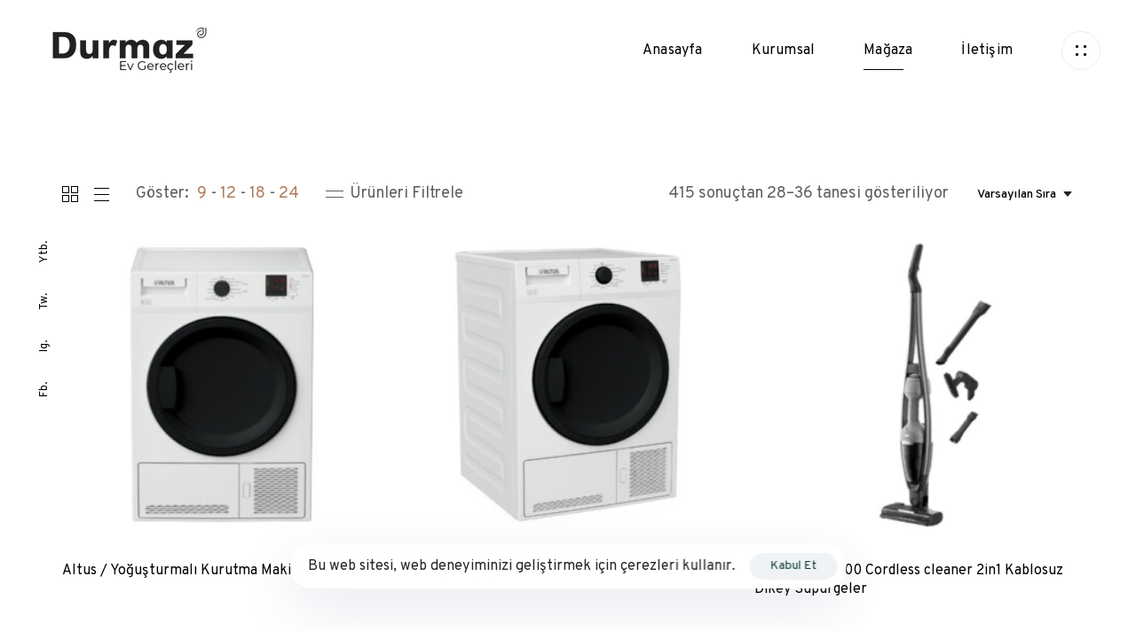

--- FILE ---
content_type: text/html; charset=UTF-8
request_url: https://durmazevgerecleri.com/magaza/page/4/
body_size: 24945
content:
<!DOCTYPE html>
<html lang="tr">
<head >

	<meta charset="UTF-8">
	<meta name="viewport" content="width=device-width, initial-scale=1.0" />
	<meta http-equiv="X-UA-Compatible" content="IE=edge">
	<link rel="profile" href="https://gmpg.org/xfn/11">
	<meta name="mobile-web-app-capable" content="yes">
<meta name="apple-mobile-web-app-capable" content="yes">
<meta name="apple-mobile-web-app-title" content="Durmaz Ev Gereçleri - ">
<link rel="pingback" href="https://durmazevgerecleri.com/xmlrpc.php" />
<title>Mağaza &#8211; Sayfa 4 &#8211; Durmaz Ev Gereçleri</title>
			<script>
			var WebFontConfig = WebFontConfig || {};
			WebFontConfig['active'] = function() {
				if ( typeof ( window.jQuery ) !== 'undefined' ) {
					jQuery(window).trigger('liquid_async_fonts_active');
				}
			};
			WebFontConfig['inactive'] = function() {
				if ( typeof ( window.jQuery ) !== 'undefined' ) {
					jQuery(window).trigger('liquid_async_fonts_inactive');
				}
			};
			</script>
			<meta name='robots' content='max-image-preview:large' />
<link rel='dns-prefetch' href='//www.googletagmanager.com' />
<link rel="alternate" type="application/rss+xml" title="Durmaz Ev Gereçleri &raquo; akışı" href="https://durmazevgerecleri.com/feed/" />
<link rel="alternate" type="application/rss+xml" title="Durmaz Ev Gereçleri &raquo; yorum akışı" href="https://durmazevgerecleri.com/comments/feed/" />
<link rel="alternate" type="application/rss+xml" title="Durmaz Ev Gereçleri &raquo; Ürünler akışı" href="https://durmazevgerecleri.com/magaza/feed/" />
<link rel="preload" href="https://durmazevgerecleri.com/wp-content/themes/archub/assets/vendors/liquid-icon/lqd-essentials/fonts/lqd-essentials.woff2" as="font" type="font/woff2" crossorigin><style id='wp-img-auto-sizes-contain-inline-css'>
img:is([sizes=auto i],[sizes^="auto," i]){contain-intrinsic-size:3000px 1500px}
/*# sourceURL=wp-img-auto-sizes-contain-inline-css */
</style>
<style id='classic-theme-styles-inline-css'>
/*! This file is auto-generated */
.wp-block-button__link{color:#fff;background-color:#32373c;border-radius:9999px;box-shadow:none;text-decoration:none;padding:calc(.667em + 2px) calc(1.333em + 2px);font-size:1.125em}.wp-block-file__button{background:#32373c;color:#fff;text-decoration:none}
/*# sourceURL=/wp-includes/css/classic-themes.min.css */
</style>
<link rel='stylesheet' id='redux-extendify-styles-css' href='https://durmazevgerecleri.com/wp-content/plugins/archub-core/extras/redux-framework/redux-core/assets/css/extendify-utilities.css?ver=4.4.12.2' media='all' />
<link rel='stylesheet' id='contact-form-7-css' href='https://durmazevgerecleri.com/wp-content/plugins/contact-form-7/includes/css/styles.css?ver=6.0.3' media='all' />
<link rel='stylesheet' id='woocommerce-layout-css' href='https://durmazevgerecleri.com/wp-content/plugins/woocommerce/assets/css/woocommerce-layout.css?ver=9.6.3' media='all' />
<link rel='stylesheet' id='woocommerce-smallscreen-css' href='https://durmazevgerecleri.com/wp-content/plugins/woocommerce/assets/css/woocommerce-smallscreen.css?ver=9.6.3' media='only screen and (max-width: 768px)' />
<link rel='stylesheet' id='woocommerce-general-css' href='https://durmazevgerecleri.com/wp-content/plugins/woocommerce/assets/css/woocommerce.css?ver=9.6.3' media='all' />
<style id='woocommerce-inline-inline-css'>
.woocommerce form .form-row .required { visibility: visible; }
/*# sourceURL=woocommerce-inline-inline-css */
</style>
<link rel='stylesheet' id='brands-styles-css' href='https://durmazevgerecleri.com/wp-content/plugins/woocommerce/assets/css/brands.css?ver=9.6.3' media='all' />
<link rel='stylesheet' id='liquid_wc-css' href='https://durmazevgerecleri.com/wp-content/themes/archub/liquid/vendors/woocommerce/css/liquid_wc.min.css' media='all' />
<link rel='stylesheet' id='bootstrap-css' href='https://durmazevgerecleri.com/wp-content/themes/archub/assets/css/vendors/bootstrap/bootstrap-optimize.css' media='all' />
<link rel='stylesheet' id='liquid-base-css' href='https://durmazevgerecleri.com/wp-content/themes/archub/style.css' media='all' />
<style id='liquid-base-inline-css'>
.lqd-6965f164633d6{
			position: fixed;
			left: 0;
			bottom: 0;
			right: 0;
			margin: 0;
			padding: 1em 1.41575em;
			background-color: #3d9cd2;
			color: #fff;
			z-index: 9998;
			display: flex;
			justify-content: center;
			align-items: center;
			gap: 8px;
			a{color:#fff}
		}.lqd-6965f164633d6.err{
			background-color: #d63939;
		}
/*# sourceURL=liquid-base-inline-css */
</style>
<link rel='stylesheet' id='liquid-base-typography-css' href='https://durmazevgerecleri.com/wp-content/themes/archub/assets/css/base/typography.css' media='all' />
<link rel='stylesheet' id='theme-shop-css' href='https://durmazevgerecleri.com/wp-content/themes/archub/assets/css/theme-shop.min.css' media='all' />
<link rel='stylesheet' id='elementor-frontend-css' href='https://durmazevgerecleri.com/wp-content/uploads/elementor/css/custom-frontend.min.css?ver=1742241698' media='all' />
<link rel='stylesheet' id='pwb-styles-frontend-css' href='https://durmazevgerecleri.com/wp-content/plugins/perfect-woocommerce-brands/build/frontend/css/style.css?ver=3.4.9' media='all' />
<link rel='stylesheet' id='ld-gdpr-box-css' href='https://durmazevgerecleri.com/wp-content/plugins/liquid-gdpr/assets/css/liquid-gdpr.min.css?ver=6.9' media='all' />
<link rel='stylesheet' id='theme-elementor-css' href='https://durmazevgerecleri.com/wp-content/plugins/archub-elementor-addons/assets/css/theme-elementor.min.css?ver=1.2.11' media='all' />
<script src="https://durmazevgerecleri.com/wp-includes/js/jquery/jquery.min.js?ver=3.7.1" id="jquery-core-js"></script>
<script src="https://durmazevgerecleri.com/wp-includes/js/jquery/jquery-migrate.min.js?ver=3.4.1" id="jquery-migrate-js"></script>
<script src="https://durmazevgerecleri.com/wp-content/plugins/woocommerce/assets/js/jquery-blockui/jquery.blockUI.min.js?ver=2.7.0-wc.9.6.3" id="jquery-blockui-js" defer data-wp-strategy="defer"></script>
<script id="wc-add-to-cart-js-extra">
var wc_add_to_cart_params = {"ajax_url":"/wp-admin/admin-ajax.php","wc_ajax_url":"/?wc-ajax=%%endpoint%%","i18n_view_cart":"Sepetim","cart_url":"https://durmazevgerecleri.com/sepet/","is_cart":"","cart_redirect_after_add":"no"};
//# sourceURL=wc-add-to-cart-js-extra
</script>
<script src="https://durmazevgerecleri.com/wp-content/plugins/woocommerce/assets/js/frontend/add-to-cart.min.js?ver=9.6.3" id="wc-add-to-cart-js" defer data-wp-strategy="defer"></script>
<script src="https://durmazevgerecleri.com/wp-content/plugins/woocommerce/assets/js/js-cookie/js.cookie.min.js?ver=2.1.4-wc.9.6.3" id="js-cookie-js" defer data-wp-strategy="defer"></script>
<script id="woocommerce-js-extra">
var woocommerce_params = {"ajax_url":"/wp-admin/admin-ajax.php","wc_ajax_url":"/?wc-ajax=%%endpoint%%"};
//# sourceURL=woocommerce-js-extra
</script>
<script src="https://durmazevgerecleri.com/wp-content/plugins/woocommerce/assets/js/frontend/woocommerce.min.js?ver=9.6.3" id="woocommerce-js" defer data-wp-strategy="defer"></script>

<!-- Site Kit tarafından eklenen Google etiketi (gtag.js) snippet&#039;i -->

<!-- Google Analytics snippet added by Site Kit -->
<script src="https://www.googletagmanager.com/gtag/js?id=GT-PHXVX9D4" id="google_gtagjs-js" async></script>
<script id="google_gtagjs-js-after">
window.dataLayer = window.dataLayer || [];function gtag(){dataLayer.push(arguments);}
gtag("set","linker",{"domains":["durmazevgerecleri.com"]});
gtag("js", new Date());
gtag("set", "developer_id.dZTNiMT", true);
gtag("config", "GT-PHXVX9D4");
//# sourceURL=google_gtagjs-js-after
</script>

<!-- Site Kit tarafından eklenen Google etiketi (gtag.js) snippet&#039;ini sonlandırın -->
<link rel="https://api.w.org/" href="https://durmazevgerecleri.com/wp-json/" /><link rel="EditURI" type="application/rsd+xml" title="RSD" href="https://durmazevgerecleri.com/xmlrpc.php?rsd" />
<meta name="generator" content="WordPress 6.9" />
<meta name="generator" content="WooCommerce 9.6.3" />
<meta name="generator" content="Redux 4.4.12.2" /><meta name="generator" content="Site Kit by Google 1.145.0" />	
					<link rel="shortcut icon" href="https://durmazevgerecleri.com/wp-content/uploads/2024/07/cropped-Adsiz-tasarim-23.png" />
				
			
	<script>
				window.liquidParams = {
					currentZIndex: 10,
					lazyLoadOffset: 500,
					url: "https://durmazevgerecleri.com/wp-content/themes/archub/assets/",
					ccOuterSize: 35,
					ccActiveCircleBg: 1,
					ccActiveCircleBc: 1,
				};
				window.liquidIsElementor = true;
			</script>	<noscript><style>.woocommerce-product-gallery{ opacity: 1 !important; }</style></noscript>
	<meta name="generator" content="Elementor 3.27.3; features: e_font_icon_svg, additional_custom_breakpoints; settings: css_print_method-internal, google_font-enabled, font_display-swap">
			<style>
				.e-con.e-parent:nth-of-type(n+4):not(.e-lazyloaded):not(.e-no-lazyload),
				.e-con.e-parent:nth-of-type(n+4):not(.e-lazyloaded):not(.e-no-lazyload) * {
					background-image: none !important;
				}
				@media screen and (max-height: 1024px) {
					.e-con.e-parent:nth-of-type(n+3):not(.e-lazyloaded):not(.e-no-lazyload),
					.e-con.e-parent:nth-of-type(n+3):not(.e-lazyloaded):not(.e-no-lazyload) * {
						background-image: none !important;
					}
				}
				@media screen and (max-height: 640px) {
					.e-con.e-parent:nth-of-type(n+2):not(.e-lazyloaded):not(.e-no-lazyload),
					.e-con.e-parent:nth-of-type(n+2):not(.e-lazyloaded):not(.e-no-lazyload) * {
						background-image: none !important;
					}
				}
			</style>
			<meta name="generator" content="Powered by Slider Revolution 6.6.20 - responsive, Mobile-Friendly Slider Plugin for WordPress with comfortable drag and drop interface." />
<style class='wp-fonts-local'>
@font-face{font-family:Inter;font-style:normal;font-weight:300 900;font-display:fallback;src:url('https://durmazevgerecleri.com/wp-content/plugins/woocommerce/assets/fonts/Inter-VariableFont_slnt,wght.woff2') format('woff2');font-stretch:normal;}
@font-face{font-family:Cardo;font-style:normal;font-weight:400;font-display:fallback;src:url('https://durmazevgerecleri.com/wp-content/plugins/woocommerce/assets/fonts/cardo_normal_400.woff2') format('woff2');}
</style>
<link rel="icon" href="https://durmazevgerecleri.com/wp-content/uploads/2024/07/cropped-Adsiz-tasarim-23-32x32.png" sizes="32x32" />
<link rel="icon" href="https://durmazevgerecleri.com/wp-content/uploads/2024/07/cropped-Adsiz-tasarim-23-192x192.png" sizes="192x192" />
<link rel="apple-touch-icon" href="https://durmazevgerecleri.com/wp-content/uploads/2024/07/cropped-Adsiz-tasarim-23-180x180.png" />
<meta name="msapplication-TileImage" content="https://durmazevgerecleri.com/wp-content/uploads/2024/07/cropped-Adsiz-tasarim-23-270x270.png" />
<script>function setREVStartSize(e){
			//window.requestAnimationFrame(function() {
				window.RSIW = window.RSIW===undefined ? window.innerWidth : window.RSIW;
				window.RSIH = window.RSIH===undefined ? window.innerHeight : window.RSIH;
				try {
					var pw = document.getElementById(e.c).parentNode.offsetWidth,
						newh;
					pw = pw===0 || isNaN(pw) || (e.l=="fullwidth" || e.layout=="fullwidth") ? window.RSIW : pw;
					e.tabw = e.tabw===undefined ? 0 : parseInt(e.tabw);
					e.thumbw = e.thumbw===undefined ? 0 : parseInt(e.thumbw);
					e.tabh = e.tabh===undefined ? 0 : parseInt(e.tabh);
					e.thumbh = e.thumbh===undefined ? 0 : parseInt(e.thumbh);
					e.tabhide = e.tabhide===undefined ? 0 : parseInt(e.tabhide);
					e.thumbhide = e.thumbhide===undefined ? 0 : parseInt(e.thumbhide);
					e.mh = e.mh===undefined || e.mh=="" || e.mh==="auto" ? 0 : parseInt(e.mh,0);
					if(e.layout==="fullscreen" || e.l==="fullscreen")
						newh = Math.max(e.mh,window.RSIH);
					else{
						e.gw = Array.isArray(e.gw) ? e.gw : [e.gw];
						for (var i in e.rl) if (e.gw[i]===undefined || e.gw[i]===0) e.gw[i] = e.gw[i-1];
						e.gh = e.el===undefined || e.el==="" || (Array.isArray(e.el) && e.el.length==0)? e.gh : e.el;
						e.gh = Array.isArray(e.gh) ? e.gh : [e.gh];
						for (var i in e.rl) if (e.gh[i]===undefined || e.gh[i]===0) e.gh[i] = e.gh[i-1];
											
						var nl = new Array(e.rl.length),
							ix = 0,
							sl;
						e.tabw = e.tabhide>=pw ? 0 : e.tabw;
						e.thumbw = e.thumbhide>=pw ? 0 : e.thumbw;
						e.tabh = e.tabhide>=pw ? 0 : e.tabh;
						e.thumbh = e.thumbhide>=pw ? 0 : e.thumbh;
						for (var i in e.rl) nl[i] = e.rl[i]<window.RSIW ? 0 : e.rl[i];
						sl = nl[0];
						for (var i in nl) if (sl>nl[i] && nl[i]>0) { sl = nl[i]; ix=i;}
						var m = pw>(e.gw[ix]+e.tabw+e.thumbw) ? 1 : (pw-(e.tabw+e.thumbw)) / (e.gw[ix]);
						newh =  (e.gh[ix] * m) + (e.tabh + e.thumbh);
					}
					var el = document.getElementById(e.c);
					if (el!==null && el) el.style.height = newh+"px";
					el = document.getElementById(e.c+"_wrapper");
					if (el!==null && el) {
						el.style.height = newh+"px";
						el.style.display = "block";
					}
				} catch(e){
					console.log("Failure at Presize of Slider:" + e)
				}
			//});
		  };</script>
		<style id="wp-custom-css">
			.elementor-8 .elementor-element.elementor-element-6ba3d989.carousel-nav {
    bottom: 50%;
    display: none !important;
}		</style>
		<style id="liquid-stylesheet-inline-css">body{--lqd-cc-active-bw:1px;}.lqd-preloader-logo-spinner{--spinner-width:66px;}.titlebar-inner h1{font-size:60px;line-height:60px;}.titlebar-inner p{font-size:18px;line-height:1.8em;}.titlebar-inner{padding-top:80px;padding-bottom:80px;}.titlebar{background-image:url( https://durmazevgerecleri.com/wp-content/uploads/2022/04/Pattern-export.svg);background-repeat:repeat;}.titlebar > .titlebar-overlay.lqd-overlay{background:rgba(255, 255, 255, 0.23);}#lqd-gdpr{padding:   ;border-radius:   ;}#lqd-gdpr .lqd-gdpr-accept{padding:   ;border-radius:   ;}@media screen and (max-width: 1199px){.main-header .navbar-header{background:rgb(255, 255, 255);}.main-header .ld-module-trigger, .main-header .ld-search-form .input-icon{color:rgb(0, 0, 0);}.main-header .nav-trigger .bar, .main-header .nav-trigger.style-2 .bar:before, .main-header .nav-trigger.style-2 .bar:after{background-color:rgb(0, 0, 0);}}</style>
<link rel='stylesheet' id='wc-blocks-style-css' href='https://durmazevgerecleri.com/wp-content/plugins/woocommerce/assets/client/blocks/wc-blocks.css?ver=wc-9.6.3' media='all' />
<link rel='stylesheet' id='wc-blocks-style-product-categories-css' href='https://durmazevgerecleri.com/wp-content/plugins/woocommerce/assets/client/blocks/product-categories.css?ver=wc-9.6.3' media='all' />
<style id='global-styles-inline-css'>
:root{--wp--preset--aspect-ratio--square: 1;--wp--preset--aspect-ratio--4-3: 4/3;--wp--preset--aspect-ratio--3-4: 3/4;--wp--preset--aspect-ratio--3-2: 3/2;--wp--preset--aspect-ratio--2-3: 2/3;--wp--preset--aspect-ratio--16-9: 16/9;--wp--preset--aspect-ratio--9-16: 9/16;--wp--preset--color--black: #000000;--wp--preset--color--cyan-bluish-gray: #abb8c3;--wp--preset--color--white: #ffffff;--wp--preset--color--pale-pink: #f78da7;--wp--preset--color--vivid-red: #cf2e2e;--wp--preset--color--luminous-vivid-orange: #ff6900;--wp--preset--color--luminous-vivid-amber: #fcb900;--wp--preset--color--light-green-cyan: #7bdcb5;--wp--preset--color--vivid-green-cyan: #00d084;--wp--preset--color--pale-cyan-blue: #8ed1fc;--wp--preset--color--vivid-cyan-blue: #0693e3;--wp--preset--color--vivid-purple: #9b51e0;--wp--preset--gradient--vivid-cyan-blue-to-vivid-purple: linear-gradient(135deg,rgb(6,147,227) 0%,rgb(155,81,224) 100%);--wp--preset--gradient--light-green-cyan-to-vivid-green-cyan: linear-gradient(135deg,rgb(122,220,180) 0%,rgb(0,208,130) 100%);--wp--preset--gradient--luminous-vivid-amber-to-luminous-vivid-orange: linear-gradient(135deg,rgb(252,185,0) 0%,rgb(255,105,0) 100%);--wp--preset--gradient--luminous-vivid-orange-to-vivid-red: linear-gradient(135deg,rgb(255,105,0) 0%,rgb(207,46,46) 100%);--wp--preset--gradient--very-light-gray-to-cyan-bluish-gray: linear-gradient(135deg,rgb(238,238,238) 0%,rgb(169,184,195) 100%);--wp--preset--gradient--cool-to-warm-spectrum: linear-gradient(135deg,rgb(74,234,220) 0%,rgb(151,120,209) 20%,rgb(207,42,186) 40%,rgb(238,44,130) 60%,rgb(251,105,98) 80%,rgb(254,248,76) 100%);--wp--preset--gradient--blush-light-purple: linear-gradient(135deg,rgb(255,206,236) 0%,rgb(152,150,240) 100%);--wp--preset--gradient--blush-bordeaux: linear-gradient(135deg,rgb(254,205,165) 0%,rgb(254,45,45) 50%,rgb(107,0,62) 100%);--wp--preset--gradient--luminous-dusk: linear-gradient(135deg,rgb(255,203,112) 0%,rgb(199,81,192) 50%,rgb(65,88,208) 100%);--wp--preset--gradient--pale-ocean: linear-gradient(135deg,rgb(255,245,203) 0%,rgb(182,227,212) 50%,rgb(51,167,181) 100%);--wp--preset--gradient--electric-grass: linear-gradient(135deg,rgb(202,248,128) 0%,rgb(113,206,126) 100%);--wp--preset--gradient--midnight: linear-gradient(135deg,rgb(2,3,129) 0%,rgb(40,116,252) 100%);--wp--preset--font-size--small: 13px;--wp--preset--font-size--medium: 20px;--wp--preset--font-size--large: 36px;--wp--preset--font-size--x-large: 42px;--wp--preset--font-family--inter: "Inter", sans-serif;--wp--preset--font-family--cardo: Cardo;--wp--preset--spacing--20: 0.44rem;--wp--preset--spacing--30: 0.67rem;--wp--preset--spacing--40: 1rem;--wp--preset--spacing--50: 1.5rem;--wp--preset--spacing--60: 2.25rem;--wp--preset--spacing--70: 3.38rem;--wp--preset--spacing--80: 5.06rem;--wp--preset--shadow--natural: 6px 6px 9px rgba(0, 0, 0, 0.2);--wp--preset--shadow--deep: 12px 12px 50px rgba(0, 0, 0, 0.4);--wp--preset--shadow--sharp: 6px 6px 0px rgba(0, 0, 0, 0.2);--wp--preset--shadow--outlined: 6px 6px 0px -3px rgb(255, 255, 255), 6px 6px rgb(0, 0, 0);--wp--preset--shadow--crisp: 6px 6px 0px rgb(0, 0, 0);}:where(.is-layout-flex){gap: 0.5em;}:where(.is-layout-grid){gap: 0.5em;}body .is-layout-flex{display: flex;}.is-layout-flex{flex-wrap: wrap;align-items: center;}.is-layout-flex > :is(*, div){margin: 0;}body .is-layout-grid{display: grid;}.is-layout-grid > :is(*, div){margin: 0;}:where(.wp-block-columns.is-layout-flex){gap: 2em;}:where(.wp-block-columns.is-layout-grid){gap: 2em;}:where(.wp-block-post-template.is-layout-flex){gap: 1.25em;}:where(.wp-block-post-template.is-layout-grid){gap: 1.25em;}.has-black-color{color: var(--wp--preset--color--black) !important;}.has-cyan-bluish-gray-color{color: var(--wp--preset--color--cyan-bluish-gray) !important;}.has-white-color{color: var(--wp--preset--color--white) !important;}.has-pale-pink-color{color: var(--wp--preset--color--pale-pink) !important;}.has-vivid-red-color{color: var(--wp--preset--color--vivid-red) !important;}.has-luminous-vivid-orange-color{color: var(--wp--preset--color--luminous-vivid-orange) !important;}.has-luminous-vivid-amber-color{color: var(--wp--preset--color--luminous-vivid-amber) !important;}.has-light-green-cyan-color{color: var(--wp--preset--color--light-green-cyan) !important;}.has-vivid-green-cyan-color{color: var(--wp--preset--color--vivid-green-cyan) !important;}.has-pale-cyan-blue-color{color: var(--wp--preset--color--pale-cyan-blue) !important;}.has-vivid-cyan-blue-color{color: var(--wp--preset--color--vivid-cyan-blue) !important;}.has-vivid-purple-color{color: var(--wp--preset--color--vivid-purple) !important;}.has-black-background-color{background-color: var(--wp--preset--color--black) !important;}.has-cyan-bluish-gray-background-color{background-color: var(--wp--preset--color--cyan-bluish-gray) !important;}.has-white-background-color{background-color: var(--wp--preset--color--white) !important;}.has-pale-pink-background-color{background-color: var(--wp--preset--color--pale-pink) !important;}.has-vivid-red-background-color{background-color: var(--wp--preset--color--vivid-red) !important;}.has-luminous-vivid-orange-background-color{background-color: var(--wp--preset--color--luminous-vivid-orange) !important;}.has-luminous-vivid-amber-background-color{background-color: var(--wp--preset--color--luminous-vivid-amber) !important;}.has-light-green-cyan-background-color{background-color: var(--wp--preset--color--light-green-cyan) !important;}.has-vivid-green-cyan-background-color{background-color: var(--wp--preset--color--vivid-green-cyan) !important;}.has-pale-cyan-blue-background-color{background-color: var(--wp--preset--color--pale-cyan-blue) !important;}.has-vivid-cyan-blue-background-color{background-color: var(--wp--preset--color--vivid-cyan-blue) !important;}.has-vivid-purple-background-color{background-color: var(--wp--preset--color--vivid-purple) !important;}.has-black-border-color{border-color: var(--wp--preset--color--black) !important;}.has-cyan-bluish-gray-border-color{border-color: var(--wp--preset--color--cyan-bluish-gray) !important;}.has-white-border-color{border-color: var(--wp--preset--color--white) !important;}.has-pale-pink-border-color{border-color: var(--wp--preset--color--pale-pink) !important;}.has-vivid-red-border-color{border-color: var(--wp--preset--color--vivid-red) !important;}.has-luminous-vivid-orange-border-color{border-color: var(--wp--preset--color--luminous-vivid-orange) !important;}.has-luminous-vivid-amber-border-color{border-color: var(--wp--preset--color--luminous-vivid-amber) !important;}.has-light-green-cyan-border-color{border-color: var(--wp--preset--color--light-green-cyan) !important;}.has-vivid-green-cyan-border-color{border-color: var(--wp--preset--color--vivid-green-cyan) !important;}.has-pale-cyan-blue-border-color{border-color: var(--wp--preset--color--pale-cyan-blue) !important;}.has-vivid-cyan-blue-border-color{border-color: var(--wp--preset--color--vivid-cyan-blue) !important;}.has-vivid-purple-border-color{border-color: var(--wp--preset--color--vivid-purple) !important;}.has-vivid-cyan-blue-to-vivid-purple-gradient-background{background: var(--wp--preset--gradient--vivid-cyan-blue-to-vivid-purple) !important;}.has-light-green-cyan-to-vivid-green-cyan-gradient-background{background: var(--wp--preset--gradient--light-green-cyan-to-vivid-green-cyan) !important;}.has-luminous-vivid-amber-to-luminous-vivid-orange-gradient-background{background: var(--wp--preset--gradient--luminous-vivid-amber-to-luminous-vivid-orange) !important;}.has-luminous-vivid-orange-to-vivid-red-gradient-background{background: var(--wp--preset--gradient--luminous-vivid-orange-to-vivid-red) !important;}.has-very-light-gray-to-cyan-bluish-gray-gradient-background{background: var(--wp--preset--gradient--very-light-gray-to-cyan-bluish-gray) !important;}.has-cool-to-warm-spectrum-gradient-background{background: var(--wp--preset--gradient--cool-to-warm-spectrum) !important;}.has-blush-light-purple-gradient-background{background: var(--wp--preset--gradient--blush-light-purple) !important;}.has-blush-bordeaux-gradient-background{background: var(--wp--preset--gradient--blush-bordeaux) !important;}.has-luminous-dusk-gradient-background{background: var(--wp--preset--gradient--luminous-dusk) !important;}.has-pale-ocean-gradient-background{background: var(--wp--preset--gradient--pale-ocean) !important;}.has-electric-grass-gradient-background{background: var(--wp--preset--gradient--electric-grass) !important;}.has-midnight-gradient-background{background: var(--wp--preset--gradient--midnight) !important;}.has-small-font-size{font-size: var(--wp--preset--font-size--small) !important;}.has-medium-font-size{font-size: var(--wp--preset--font-size--medium) !important;}.has-large-font-size{font-size: var(--wp--preset--font-size--large) !important;}.has-x-large-font-size{font-size: var(--wp--preset--font-size--x-large) !important;}
/*# sourceURL=global-styles-inline-css */
</style>
<link rel='stylesheet' id='widget-divider-css' href='https://durmazevgerecleri.com/wp-content/plugins/elementor/assets/css/widget-divider.min.css?ver=3.27.3' media='all' />
<link rel='stylesheet' id='widget-social-icons-css' href='https://durmazevgerecleri.com/wp-content/plugins/elementor/assets/css/widget-social-icons.min.css?ver=3.27.3' media='all' />
<link rel='stylesheet' id='e-apple-webkit-css' href='https://durmazevgerecleri.com/wp-content/uploads/elementor/css/custom-apple-webkit.min.css?ver=1742241698' media='all' />
<link rel='stylesheet' id='liquid-icons-css' href='https://durmazevgerecleri.com/wp-content/themes/archub/assets/vendors/liquid-icon/lqd-essentials/lqd-essentials.min.css' media='all' />
<link rel='stylesheet' id='google-fonts-1-css' href='https://fonts.googleapis.com/css?family=Roboto%3A100%2C100italic%2C200%2C200italic%2C300%2C300italic%2C400%2C400italic%2C500%2C500italic%2C600%2C600italic%2C700%2C700italic%2C800%2C800italic%2C900%2C900italic%7CRoboto+Slab%3A100%2C100italic%2C200%2C200italic%2C300%2C300italic%2C400%2C400italic%2C500%2C500italic%2C600%2C600italic%2C700%2C700italic%2C800%2C800italic%2C900%2C900italic%7COverpass%3A100%2C100italic%2C200%2C200italic%2C300%2C300italic%2C400%2C400italic%2C500%2C500italic%2C600%2C600italic%2C700%2C700italic%2C800%2C800italic%2C900%2C900italic&#038;display=swap&#038;subset=latin-ext&#038;ver=6.9' media='all' />
<link rel='stylesheet' id='rs-plugin-settings-css' href='https://durmazevgerecleri.com/wp-content/plugins/revslider/public/assets/css/rs6.css?ver=6.6.20' media='all' />
<style id='rs-plugin-settings-inline-css'>
#rs-demo-id {}
/*# sourceURL=rs-plugin-settings-inline-css */
</style>
</head>

<body class="archive paged post-type-archive post-type-archive-product wp-embed-responsive paged-4 post-type-paged-4 wp-theme-archub theme-archub woocommerce-shop woocommerce woocommerce-page woocommerce-no-js lqd-preloader-activated lqd-page-not-loaded lqd-preloader-style-logo sidebar-widgets-outline lazyload-enabled elementor-default elementor-kit-12 hidden-sidebar" dir="ltr" itemscope="itemscope" itemtype="http://schema.org/Blog" data-mobile-nav-breakpoint="1200" data-mobile-nav-style="minimal" data-mobile-nav-scheme="light" data-mobile-nav-trigger-alignment="right" data-mobile-header-scheme="custom" data-mobile-logo-alignment="default" data-overlay-onmobile="false" data-lqd-cc="true">
	
	
	<div><div class="screen-reader-text">Skip links</div><ul class="liquid-skip-link screen-reader-text reset-ul inline-nav"><li><a href="#primary-nav" class="screen-reader-text"> Skip to primary navigation</a></li><li><a href="#lqd-site-content" class="screen-reader-text"> Skip to content</a></li></ul></div>

<div class="lqd-preloader-wrap lqd-preloader-logo" data-preloader-options='{ "animationType": "fade" }'>
	<div class="lqd-preloader-inner">

		<div class="lqd-preloader-el d-inline-block pos-rel">
			<img class="mb-3" src="https://durmazevgerecleri.com/wp-content/uploads/2022/03/durmaz-ev-gerecleri.png" alt="Durmaz Ev Gereçleri" />
			<span class="lqd-preloader-logo-spinner pos-abs"></span>
		</div>

	</div>
</div>
	<div id="wrap">

		<div class="lqd-sticky-placeholder d-none"></div><header class="header site-header main-header  sticky-header-noshadow  is-not-stuck" data-sticky-header="true" data-sticky-values-measured="false" id="header" itemscope="itemscope" itemtype="http://schema.org/WPHeader">
    <style id="elementor-post-8164">.elementor-8164 .elementor-element.elementor-element-fe1709f > .elementor-container{flex-wrap:wrap;}.elementor-8164 .elementor-element.elementor-element-fe1709f > .elementor-container > .elementor-column > .elementor-widget-wrap{align-content:center;align-items:center;}.elementor-8164 .elementor-element.elementor-element-fe1709f:not(.elementor-motion-effects-element-type-background), .elementor-8164 .elementor-element.elementor-element-fe1709f > .elementor-motion-effects-container > .elementor-motion-effects-layer{background-color:#FFFFFF;}.elementor-8164 .elementor-element.elementor-element-fe1709f{transition:background 0.3s, border 0.3s, border-radius 0.3s, box-shadow 0.3s;padding:0px 40px 0px 40px;}.elementor-8164 .elementor-element.elementor-element-fe1709f > .elementor-background-overlay{transition:background 0.3s, border-radius 0.3s, opacity 0.3s;}.elementor-8164 .elementor-element.elementor-element-977e8d8 .module-logo{padding-top:30px;padding-inline-end:0px;padding-bottom:30px;padding-inline-start:0px;}.is-stuck .elementor-8164 .elementor-element.elementor-element-977e8d8 .module-logo{padding-top:30px;padding-inline-end:0px;padding-bottom:30px;padding-inline-start:0px;}.elementor-8164 .elementor-element.elementor-element-a6862f3.elementor-column > .elementor-widget-wrap{justify-content:flex-end;}.elementor-8164 .elementor-element.elementor-element-5470f4c .main-nav-hover-underline{--nav-underline-height:1px;--nav-underline-bottom-offset:35px;--nav-underline-left-offset:0px;--nav-underline-right-offset:65px;}.elementor-8164 .elementor-element.elementor-element-5470f4c{--lqd-menu-items-top-padding:10px;--lqd-menu-items-right-padding:55px;--lqd-menu-items-bottom-padding:10px;--lqd-menu-items-left-padding:0px;}.is-stuck .elementor-8164 .elementor-element.elementor-element-5470f4c{--lqd-menu-items-top-padding:10px;--lqd-menu-items-right-padding:55px;--lqd-menu-items-bottom-padding:10px;--lqd-menu-items-left-padding:0px;}.elementor-8164 .elementor-element.elementor-element-5470f4c .main-nav > li > a{font-size:16px;letter-spacing:0.2px;}.elementor-8164 .elementor-element.elementor-element-5470f4c .main-nav > li > a, .navbar-fullscreen .elementor-8164 .elementor-element.elementor-element-5470f4c .main-nav > li > a{color:#000000;}.elementor-8164 .elementor-element.elementor-element-5470f4c .nav-item-children > li > a{font-size:15px;}.elementor-8164 .elementor-element.elementor-element-d0717a4 .ld-module-sd > .ld-module-dropdown{width:680px;}.elementor-8164 .elementor-element.elementor-element-d0717a4 .nav-trigger .txt{margin-inline-end:4px;}.elementor-8164 .elementor-element.elementor-element-d0717a4 .nav-trigger .bars{width:44px;height:44px;border-style:solid;border-width:1px 1px 1px 1px;border-color:#EEEEEE;background-color:#FFFFFF;}.is-stuck .elementor-8164 .elementor-element.elementor-element-d0717a4 .nav-trigger .bars{border-color:#EEEEEE;}.elementor-8164 .elementor-element.elementor-element-40d2c8f .lqd-custom-menu > ul > li:not(:last-child){margin-bottom:0px;margin-inline-end:30px;}.elementor-8164 .elementor-element.elementor-element-40d2c8f ul > li > a{font-size:13px;}.elementor-8164 .elementor-element.elementor-element-40d2c8f .lqd-fancy-menu > ul > li > a{color:#000000;}.is-stuck > .elementor > :is(.elementor-section, .e-con){background-color:#FFFFFF;}@media(min-width:768px){.elementor-8164 .elementor-element.elementor-element-ad7e106{width:20%;}.elementor-8164 .elementor-element.elementor-element-a6862f3{width:80%;}}</style>		<div data-elementor-type="wp-post" data-elementor-id="8164" class="elementor elementor-8164">
						<section class="elementor-section elementor-top-section elementor-element elementor-element-fe1709f elementor-section-full_width elementor-section-content-middle elementor-hidden-tablet elementor-hidden-mobile elementor-section-stretched elementor-section-height-default elementor-section-height-default" data-id="fe1709f" data-element_type="section" data-settings="{&quot;stretch_section&quot;:&quot;section-stretched&quot;,&quot;background_background&quot;:&quot;classic&quot;}">
						<div class="elementor-container elementor-column-gap-no">
					<div class="elementor-column elementor-col-50 elementor-top-column elementor-element elementor-element-ad7e106" data-id="ad7e106" data-element_type="column">
			<div class="elementor-widget-wrap elementor-element-populated">
						<div class="elementor-element elementor-element-977e8d8 elementor-widget elementor-widget-ld_header_image" data-id="977e8d8" data-element_type="widget" data-widget_type="ld_header_image.default">
				<div class="elementor-widget-container">
							
		<div class="module-logo d-flex navbar-brand-plain">

			<a class="navbar-brand d-flex p-0 pos-rel" href="https://durmazevgerecleri.com/" rel="home"><span class="navbar-brand-inner post-rel">  <span class="navbar-brand-hover lqd-overlay d-flex align-items-center justify-content-center"><span class="navbar-brand-hover-inner d-inline-flex align-items-center justify-content-center flex-grow-1"><img class="logo-default" src="https://durmazevgerecleri.com/wp-content/uploads/2022/03/durmaz-ev-gerecleri.png" alt="Durmaz Ev Gereçleri"   /></span></span>  <img class="logo-default" src="https://durmazevgerecleri.com/wp-content/uploads/2022/03/durmaz-ev-gerecleri.png" alt="Durmaz Ev Gereçleri"   /></span></a>			
		</div>

						</div>
				</div>
					</div>
		</div>
				<div class="elementor-column elementor-col-50 elementor-top-column elementor-element elementor-element-a6862f3" data-id="a6862f3" data-element_type="column">
			<div class="elementor-widget-wrap elementor-element-populated">
						<div class="elementor-element elementor-element-5470f4c elementor-widget elementor-widget-ld_header_menu" data-id="5470f4c" data-element_type="widget" data-widget_type="ld_header_menu.default">
				<div class="elementor-widget-container">
							<div class="module-primary-nav d-flex">
			<div class="collapse navbar-collapse d-inline-flex p-0 lqd-submenu-default-style  " id="main-header-collapse" aria-expanded="false" role="navigation">
			<ul id="menu-ana-menu" class="main-nav d-flex reset-ul inline-nav lqd-menu-counter-right lqd-menu-items-inline main-nav-hover-underline" data-submenu-options='{"toggleType":"fade","handler":"mouse-in-out"}' ><li id="menu-item-8606" class="menu-item menu-item-type-post_type menu-item-object-page menu-item-home menu-item-8606"><a href="https://durmazevgerecleri.com/">Anasayfa</a></li>
<li id="menu-item-8609" class="menu-item menu-item-type-post_type menu-item-object-page menu-item-8609"><a href="https://durmazevgerecleri.com/kurumsal/">Kurumsal</a></li>
<li id="menu-item-8722" class="menu-item menu-item-type-post_type menu-item-object-page current-menu-item current_page_item menu-item-8722"><a href="https://durmazevgerecleri.com/magaza/" aria-current="page">Mağaza</a></li>
<li id="menu-item-8608" class="menu-item menu-item-type-post_type menu-item-object-page menu-item-8608"><a href="https://durmazevgerecleri.com/iletisim/">İletişim</a></li>
</ul>			</div>
		</div>
						</div>
				</div>
				<div class="elementor-element elementor-element-d0717a4 elementor-widget elementor-widget-ld_header_sidedrawer" data-id="d0717a4" data-element_type="widget" data-widget_type="ld_header_sidedrawer.default">
				<div class="elementor-widget-container">
					
		<div class="ld-module-sd ld-module-sd-hover ld-module-sd-right">

				<button 
			class="nav-trigger main-nav-trigger d-flex pos-rel align-items-center justify-content-center collapsed style-3 txt-left"
			type="button" data-ld-toggle="true" data-toggle-options='{"cloneTriggerInTarget":false,"type":"hover"}' data-toggle="collapse" data-target="#lqd-trigger-6965f164cfa22" aria-expanded="false" aria-controls="lqd-trigger-6965f164cfa22"			>
			<span class="bars d-inline-flex align-items-center justify-content-center pos-rel z-index-1">
				<span class="bars-inner d-flex flex-column">
					<span class="bar d-inline-block pos-rel"></span>
					<span class="bar d-inline-block pos-rel"></span>
					<span class="bar d-inline-block pos-rel"></span>
				</span>
			</span>
					</button>
				
			<div class="ld-module-dropdown collapse pos-abs lqd-trigger-6965f164cfa22" aria-expanded="false" id="lqd-trigger-6965f164cfa22" role="dialog">
				<div class="ld-sd-wrap">
									<div class="ld-sd-inner justify-content-center">
					<style id="elementor-post-7932">.elementor-7932 .elementor-element.elementor-element-2d600e66{padding:0px 030px 0px 040px;}.elementor-7932 .elementor-element.elementor-element-1aa741f .ld-fh-element, .elementor-7932 .elementor-element.elementor-element-1aa741f .ld-fh-element a{color:#000000;}.elementor-7932 .elementor-element.elementor-element-1aa741f .lqd-highlight-inner, .elementor-7932 .elementor-element.elementor-element-1aa741f .lqd-highlight-inner .lqd-highlight-brush-svg{height:0.275em;}.elementor-7932 .elementor-element.elementor-element-1aa741f .lqd-highlight-inner{bottom:0em;left:0em;}.elementor-7932 .elementor-element.elementor-element-1aa741f .ld-fh-element{margin:0.8em 0em 0.8em 0em;}.elementor-7932 .elementor-element.elementor-element-6206f28a{--divider-border-style:solid;--divider-color:#DDDDDD;--divider-border-width:1px;width:100%;max-width:100%;}.elementor-7932 .elementor-element.elementor-element-6206f28a .elementor-divider-separator{width:100%;}.elementor-7932 .elementor-element.elementor-element-6206f28a .elementor-divider{padding-block-start:15px;padding-block-end:15px;}.elementor-7932 .elementor-element.elementor-element-4b977d2e{width:100%;max-width:100%;}.elementor-7932 .elementor-element.elementor-element-4b977d2e .ld-fh-element, .elementor-7932 .elementor-element.elementor-element-4b977d2e .ld-fh-element a{color:#0000004F;}.elementor-7932 .elementor-element.elementor-element-4b977d2e .ld-fh-element{font-size:9px;letter-spacing:0.1px;margin:0em 0em 1em 0em;}.elementor-7932 .elementor-element.elementor-element-4b977d2e .lqd-highlight-inner, .elementor-7932 .elementor-element.elementor-element-4b977d2e .lqd-highlight-inner .lqd-highlight-brush-svg{height:0.275em;}.elementor-7932 .elementor-element.elementor-element-4b977d2e .lqd-highlight-inner{bottom:0em;left:0em;}.elementor-7932 .elementor-element.elementor-element-42610fbc .ld-fh-element, .elementor-7932 .elementor-element.elementor-element-42610fbc .ld-fh-element a{color:#000000;}.elementor-7932 .elementor-element.elementor-element-42610fbc .ld-fh-element{font-size:18px;margin:0em 0em 2em 0em;}.elementor-7932 .elementor-element.elementor-element-42610fbc .lqd-highlight-inner, .elementor-7932 .elementor-element.elementor-element-42610fbc .lqd-highlight-inner .lqd-highlight-brush-svg{height:0.275em;}.elementor-7932 .elementor-element.elementor-element-42610fbc .lqd-highlight-inner{bottom:0em;left:0em;}.elementor-7932 .elementor-element.elementor-element-362d3b6b{width:100%;max-width:100%;}.elementor-7932 .elementor-element.elementor-element-362d3b6b .ld-fh-element, .elementor-7932 .elementor-element.elementor-element-362d3b6b .ld-fh-element a{color:#0000004F;}.elementor-7932 .elementor-element.elementor-element-362d3b6b .ld-fh-element{font-size:9px;letter-spacing:0.1px;margin:0em 0em 1em 0em;}.elementor-7932 .elementor-element.elementor-element-362d3b6b .lqd-highlight-inner, .elementor-7932 .elementor-element.elementor-element-362d3b6b .lqd-highlight-inner .lqd-highlight-brush-svg{height:0.275em;}.elementor-7932 .elementor-element.elementor-element-362d3b6b .lqd-highlight-inner{bottom:0em;left:0em;}.elementor-7932 .elementor-element.elementor-element-1aa670f0 .ld-fh-element, .elementor-7932 .elementor-element.elementor-element-1aa670f0 .ld-fh-element a{color:#000000;}.elementor-7932 .elementor-element.elementor-element-1aa670f0 .ld-fh-element{font-size:18px;margin:0em 0em 2.75em 0em;}.elementor-7932 .elementor-element.elementor-element-1aa670f0 .lqd-highlight-inner, .elementor-7932 .elementor-element.elementor-element-1aa670f0 .lqd-highlight-inner .lqd-highlight-brush-svg{height:0.275em;}.elementor-7932 .elementor-element.elementor-element-1aa670f0 .lqd-highlight-inner{bottom:0em;left:0em;}.elementor-7932 .elementor-element.elementor-element-1285c49f{width:100%;max-width:100%;}.elementor-7932 .elementor-element.elementor-element-1285c49f .ld-fh-element, .elementor-7932 .elementor-element.elementor-element-1285c49f .ld-fh-element a{color:#0000004F;}.elementor-7932 .elementor-element.elementor-element-1285c49f .ld-fh-element{font-size:9px;letter-spacing:0.1px;margin:0em 0em 1em 0em;}.elementor-7932 .elementor-element.elementor-element-1285c49f .lqd-highlight-inner, .elementor-7932 .elementor-element.elementor-element-1285c49f .lqd-highlight-inner .lqd-highlight-brush-svg{height:0.275em;}.elementor-7932 .elementor-element.elementor-element-1285c49f .lqd-highlight-inner{bottom:0em;left:0em;}.elementor-7932 .elementor-element.elementor-element-213dc0c4{--grid-template-columns:repeat(0, auto);--icon-size:23px;--grid-column-gap:5px;--grid-row-gap:0px;}.elementor-7932 .elementor-element.elementor-element-213dc0c4 .elementor-widget-container{text-align:left;}.elementor-7932 .elementor-element.elementor-element-213dc0c4 .elementor-social-icon{background-color:#00000000;}.elementor-7932 .elementor-element.elementor-element-213dc0c4 .elementor-social-icon i{color:#000000;}.elementor-7932 .elementor-element.elementor-element-213dc0c4 .elementor-social-icon svg{fill:#000000;}</style><style>.elementor-7932 .elementor-element.elementor-element-2d600e66{padding:0px 030px 0px 040px;}.elementor-7932 .elementor-element.elementor-element-1aa741f .ld-fh-element, .elementor-7932 .elementor-element.elementor-element-1aa741f .ld-fh-element a{color:#000000;}.elementor-7932 .elementor-element.elementor-element-1aa741f .lqd-highlight-inner, .elementor-7932 .elementor-element.elementor-element-1aa741f .lqd-highlight-inner .lqd-highlight-brush-svg{height:0.275em;}.elementor-7932 .elementor-element.elementor-element-1aa741f .lqd-highlight-inner{bottom:0em;left:0em;}.elementor-7932 .elementor-element.elementor-element-1aa741f .ld-fh-element{margin:0.8em 0em 0.8em 0em;}.elementor-7932 .elementor-element.elementor-element-6206f28a{--divider-border-style:solid;--divider-color:#DDDDDD;--divider-border-width:1px;width:100%;max-width:100%;}.elementor-7932 .elementor-element.elementor-element-6206f28a .elementor-divider-separator{width:100%;}.elementor-7932 .elementor-element.elementor-element-6206f28a .elementor-divider{padding-block-start:15px;padding-block-end:15px;}.elementor-7932 .elementor-element.elementor-element-4b977d2e{width:100%;max-width:100%;}.elementor-7932 .elementor-element.elementor-element-4b977d2e .ld-fh-element, .elementor-7932 .elementor-element.elementor-element-4b977d2e .ld-fh-element a{color:#0000004F;}.elementor-7932 .elementor-element.elementor-element-4b977d2e .ld-fh-element{font-size:9px;letter-spacing:0.1px;margin:0em 0em 1em 0em;}.elementor-7932 .elementor-element.elementor-element-4b977d2e .lqd-highlight-inner, .elementor-7932 .elementor-element.elementor-element-4b977d2e .lqd-highlight-inner .lqd-highlight-brush-svg{height:0.275em;}.elementor-7932 .elementor-element.elementor-element-4b977d2e .lqd-highlight-inner{bottom:0em;left:0em;}.elementor-7932 .elementor-element.elementor-element-42610fbc .ld-fh-element, .elementor-7932 .elementor-element.elementor-element-42610fbc .ld-fh-element a{color:#000000;}.elementor-7932 .elementor-element.elementor-element-42610fbc .ld-fh-element{font-size:18px;margin:0em 0em 2em 0em;}.elementor-7932 .elementor-element.elementor-element-42610fbc .lqd-highlight-inner, .elementor-7932 .elementor-element.elementor-element-42610fbc .lqd-highlight-inner .lqd-highlight-brush-svg{height:0.275em;}.elementor-7932 .elementor-element.elementor-element-42610fbc .lqd-highlight-inner{bottom:0em;left:0em;}.elementor-7932 .elementor-element.elementor-element-362d3b6b{width:100%;max-width:100%;}.elementor-7932 .elementor-element.elementor-element-362d3b6b .ld-fh-element, .elementor-7932 .elementor-element.elementor-element-362d3b6b .ld-fh-element a{color:#0000004F;}.elementor-7932 .elementor-element.elementor-element-362d3b6b .ld-fh-element{font-size:9px;letter-spacing:0.1px;margin:0em 0em 1em 0em;}.elementor-7932 .elementor-element.elementor-element-362d3b6b .lqd-highlight-inner, .elementor-7932 .elementor-element.elementor-element-362d3b6b .lqd-highlight-inner .lqd-highlight-brush-svg{height:0.275em;}.elementor-7932 .elementor-element.elementor-element-362d3b6b .lqd-highlight-inner{bottom:0em;left:0em;}.elementor-7932 .elementor-element.elementor-element-1aa670f0 .ld-fh-element, .elementor-7932 .elementor-element.elementor-element-1aa670f0 .ld-fh-element a{color:#000000;}.elementor-7932 .elementor-element.elementor-element-1aa670f0 .ld-fh-element{font-size:18px;margin:0em 0em 2.75em 0em;}.elementor-7932 .elementor-element.elementor-element-1aa670f0 .lqd-highlight-inner, .elementor-7932 .elementor-element.elementor-element-1aa670f0 .lqd-highlight-inner .lqd-highlight-brush-svg{height:0.275em;}.elementor-7932 .elementor-element.elementor-element-1aa670f0 .lqd-highlight-inner{bottom:0em;left:0em;}.elementor-7932 .elementor-element.elementor-element-1285c49f{width:100%;max-width:100%;}.elementor-7932 .elementor-element.elementor-element-1285c49f .ld-fh-element, .elementor-7932 .elementor-element.elementor-element-1285c49f .ld-fh-element a{color:#0000004F;}.elementor-7932 .elementor-element.elementor-element-1285c49f .ld-fh-element{font-size:9px;letter-spacing:0.1px;margin:0em 0em 1em 0em;}.elementor-7932 .elementor-element.elementor-element-1285c49f .lqd-highlight-inner, .elementor-7932 .elementor-element.elementor-element-1285c49f .lqd-highlight-inner .lqd-highlight-brush-svg{height:0.275em;}.elementor-7932 .elementor-element.elementor-element-1285c49f .lqd-highlight-inner{bottom:0em;left:0em;}.elementor-7932 .elementor-element.elementor-element-213dc0c4{--grid-template-columns:repeat(0, auto);--icon-size:23px;--grid-column-gap:5px;--grid-row-gap:0px;}.elementor-7932 .elementor-element.elementor-element-213dc0c4 .elementor-widget-container{text-align:left;}.elementor-7932 .elementor-element.elementor-element-213dc0c4 .elementor-social-icon{background-color:#00000000;}.elementor-7932 .elementor-element.elementor-element-213dc0c4 .elementor-social-icon i{color:#000000;}.elementor-7932 .elementor-element.elementor-element-213dc0c4 .elementor-social-icon svg{fill:#000000;}</style>		<div data-elementor-type="section" data-elementor-id="7932" class="elementor elementor-7932">
						<section class="elementor-section elementor-top-section elementor-element elementor-element-2d600e66 elementor-section-boxed elementor-section-height-default elementor-section-height-default" data-id="2d600e66" data-element_type="section">
						<div class="elementor-container elementor-column-gap-default">
					<div class="elementor-column elementor-col-100 elementor-top-column elementor-element elementor-element-7d9514d" data-id="7d9514d" data-element_type="column">
			<div class="elementor-widget-wrap elementor-element-populated">
						<div class="elementor-element elementor-element-1aa741f elementor-widget elementor-widget-hub_fancy_heading" data-id="1aa741f" data-element_type="widget" data-widget_type="hub_fancy_heading.default">
				<div class="elementor-widget-container">
					
		<div id="ld-fancy-heading-6965f164e27b1" class="ld-fancy-heading pos-rel">
			<h3 class="ld-fh-element d-inline-block pos-rel  elementor-heading-title lqd-highlight-classic lqd-highlight-grow-left h3"  > İletişim</h3>		</div>

						</div>
				</div>
				<div class="elementor-element elementor-element-6206f28a elementor-widget__width-inherit elementor-widget-divider--view-line elementor-widget elementor-widget-divider" data-id="6206f28a" data-element_type="widget" data-widget_type="divider.default">
				<div class="elementor-widget-container">
							<div class="elementor-divider">
			<span class="elementor-divider-separator">
						</span>
		</div>
						</div>
				</div>
				<div class="elementor-element elementor-element-4b977d2e elementor-widget__width-inherit elementor-widget elementor-widget-hub_fancy_heading" data-id="4b977d2e" data-element_type="widget" data-widget_type="hub_fancy_heading.default">
				<div class="elementor-widget-container">
					
		<div id="ld-fancy-heading-6965f164e3066" class="ld-fancy-heading pos-rel">
			<h6 class="ld-fh-element d-inline-block pos-rel  elementor-heading-title lqd-highlight-classic lqd-highlight-grow-left h6"  > Email</h6>		</div>

						</div>
				</div>
				<div class="elementor-element elementor-element-42610fbc elementor-widget elementor-widget-hub_fancy_heading" data-id="42610fbc" data-element_type="widget" data-widget_type="hub_fancy_heading.default">
				<div class="elementor-widget-container">
					
		<div id="ld-fancy-heading-6965f164e3545" class="ld-fancy-heading pos-rel">
			<h4 class="ld-fh-element d-inline-block pos-rel  elementor-heading-title lqd-highlight-classic lqd-highlight-grow-left h4"  > info@durmazevgerecleri.com</h4>		</div>

						</div>
				</div>
				<div class="elementor-element elementor-element-362d3b6b elementor-widget__width-inherit elementor-widget elementor-widget-hub_fancy_heading" data-id="362d3b6b" data-element_type="widget" data-widget_type="hub_fancy_heading.default">
				<div class="elementor-widget-container">
					
		<div id="ld-fancy-heading-6965f164e3a04" class="ld-fancy-heading pos-rel">
			<h6 class="ld-fh-element d-inline-block pos-rel  elementor-heading-title lqd-highlight-classic lqd-highlight-grow-left h6"  > Telefon</h6>		</div>

						</div>
				</div>
				<div class="elementor-element elementor-element-1aa670f0 elementor-widget elementor-widget-hub_fancy_heading" data-id="1aa670f0" data-element_type="widget" data-widget_type="hub_fancy_heading.default">
				<div class="elementor-widget-container">
					
		<div id="ld-fancy-heading-6965f164e3edb" class="ld-fancy-heading pos-rel">
			<h4 class="ld-fh-element d-inline-block pos-rel  elementor-heading-title lqd-highlight-classic lqd-highlight-grow-left h4"  > 0264 278 78 58</h4>		</div>

						</div>
				</div>
				<div class="elementor-element elementor-element-1285c49f elementor-widget__width-inherit elementor-widget elementor-widget-hub_fancy_heading" data-id="1285c49f" data-element_type="widget" data-widget_type="hub_fancy_heading.default">
				<div class="elementor-widget-container">
					
		<div id="ld-fancy-heading-6965f164e4386" class="ld-fancy-heading pos-rel">
			<h6 class="ld-fh-element d-inline-block pos-rel  elementor-heading-title lqd-highlight-classic lqd-highlight-grow-left h6"  > Bizi Takip Edin</h6>		</div>

						</div>
				</div>
				<div class="elementor-element elementor-element-213dc0c4 elementor-shape-square e-grid-align-left elementor-grid-0 elementor-widget elementor-widget-social-icons" data-id="213dc0c4" data-element_type="widget" data-widget_type="social-icons.default">
				<div class="elementor-widget-container">
							<div class="elementor-social-icons-wrapper elementor-grid">
							<span class="elementor-grid-item">
					<a class="elementor-icon elementor-social-icon elementor-social-icon-instagram elementor-repeater-item-2a113fd" href="https://durmazevgerecleri.com/#" target="_blank">
						<span class="elementor-screen-only">Instagram</span>
						<svg class="e-font-icon-svg e-fab-instagram" viewBox="0 0 448 512" xmlns="http://www.w3.org/2000/svg"><path d="M224.1 141c-63.6 0-114.9 51.3-114.9 114.9s51.3 114.9 114.9 114.9S339 319.5 339 255.9 287.7 141 224.1 141zm0 189.6c-41.1 0-74.7-33.5-74.7-74.7s33.5-74.7 74.7-74.7 74.7 33.5 74.7 74.7-33.6 74.7-74.7 74.7zm146.4-194.3c0 14.9-12 26.8-26.8 26.8-14.9 0-26.8-12-26.8-26.8s12-26.8 26.8-26.8 26.8 12 26.8 26.8zm76.1 27.2c-1.7-35.9-9.9-67.7-36.2-93.9-26.2-26.2-58-34.4-93.9-36.2-37-2.1-147.9-2.1-184.9 0-35.8 1.7-67.6 9.9-93.9 36.1s-34.4 58-36.2 93.9c-2.1 37-2.1 147.9 0 184.9 1.7 35.9 9.9 67.7 36.2 93.9s58 34.4 93.9 36.2c37 2.1 147.9 2.1 184.9 0 35.9-1.7 67.7-9.9 93.9-36.2 26.2-26.2 34.4-58 36.2-93.9 2.1-37 2.1-147.8 0-184.8zM398.8 388c-7.8 19.6-22.9 34.7-42.6 42.6-29.5 11.7-99.5 9-132.1 9s-102.7 2.6-132.1-9c-19.6-7.8-34.7-22.9-42.6-42.6-11.7-29.5-9-99.5-9-132.1s-2.6-102.7 9-132.1c7.8-19.6 22.9-34.7 42.6-42.6 29.5-11.7 99.5-9 132.1-9s102.7-2.6 132.1 9c19.6 7.8 34.7 22.9 42.6 42.6 11.7 29.5 9 99.5 9 132.1s2.7 102.7-9 132.1z"></path></svg>					</a>
				</span>
							<span class="elementor-grid-item">
					<a class="elementor-icon elementor-social-icon elementor-social-icon-facebook elementor-repeater-item-b8ac81f" href="#" target="_blank">
						<span class="elementor-screen-only">Facebook</span>
						<svg class="e-font-icon-svg e-fab-facebook" viewBox="0 0 512 512" xmlns="http://www.w3.org/2000/svg"><path d="M504 256C504 119 393 8 256 8S8 119 8 256c0 123.78 90.69 226.38 209.25 245V327.69h-63V256h63v-54.64c0-62.15 37-96.48 93.67-96.48 27.14 0 55.52 4.84 55.52 4.84v61h-31.28c-30.8 0-40.41 19.12-40.41 38.73V256h68.78l-11 71.69h-57.78V501C413.31 482.38 504 379.78 504 256z"></path></svg>					</a>
				</span>
							<span class="elementor-grid-item">
					<a class="elementor-icon elementor-social-icon elementor-social-icon-twitter elementor-repeater-item-c95df59" href="#" target="_blank">
						<span class="elementor-screen-only">Twitter</span>
						<svg class="e-font-icon-svg e-fab-twitter" viewBox="0 0 512 512" xmlns="http://www.w3.org/2000/svg"><path d="M459.37 151.716c.325 4.548.325 9.097.325 13.645 0 138.72-105.583 298.558-298.558 298.558-59.452 0-114.68-17.219-161.137-47.106 8.447.974 16.568 1.299 25.34 1.299 49.055 0 94.213-16.568 130.274-44.832-46.132-.975-84.792-31.188-98.112-72.772 6.498.974 12.995 1.624 19.818 1.624 9.421 0 18.843-1.3 27.614-3.573-48.081-9.747-84.143-51.98-84.143-102.985v-1.299c13.969 7.797 30.214 12.67 47.431 13.319-28.264-18.843-46.781-51.005-46.781-87.391 0-19.492 5.197-37.36 14.294-52.954 51.655 63.675 129.3 105.258 216.365 109.807-1.624-7.797-2.599-15.918-2.599-24.04 0-57.828 46.782-104.934 104.934-104.934 30.213 0 57.502 12.67 76.67 33.137 23.715-4.548 46.456-13.32 66.599-25.34-7.798 24.366-24.366 44.833-46.132 57.827 21.117-2.273 41.584-8.122 60.426-16.243-14.292 20.791-32.161 39.308-52.628 54.253z"></path></svg>					</a>
				</span>
					</div>
						</div>
				</div>
					</div>
		</div>
					</div>
		</section>
				</div>
							</div>
								</div>
			</div>

			<div class="lqd-module-backdrop"></div>
			
		</div>
						</div>
				</div>
					</div>
		</div>
					</div>
		</section>
				<section class="lqd-stickybar-wrap lqd-stickybar-left elementor-section elementor-top-section elementor-element elementor-element-3f1e2af elementor-section-boxed elementor-section-height-default elementor-section-height-default" data-id="3f1e2af" data-element_type="section">
						<div class="elementor-container elementor-column-gap-default">
					<div class="elementor-column elementor-col-100 elementor-top-column elementor-element elementor-element-0163445" data-id="0163445" data-element_type="column">
			<div class="elementor-widget-wrap elementor-element-populated">
						<div class="elementor-element elementor-element-40d2c8f elementor-widget elementor-widget-ld_custom_menu" data-id="40d2c8f" data-element_type="widget" data-widget_type="ld_custom_menu.default">
				<div class="elementor-widget-container">
					
			<div  
				class="lqd-fancy-menu lqd-custom-menu pos-rel lqd-menu-td-none"
							>
			
							<ul class="reset-ul inline-nav" id="40d2c8f" >
				
						<li>
							<a  href="#" > 

																	<span class="link-icon d-inline-flex hide-if-empty align-items-center left-icon icon-next-to-label"></span>	
								
																	Fb.  
																							</a>
													</li>

						
						<li>
							<a  href="https://www.instagram.com/durmazevgerecleri/" target="yes" > 

																	<span class="link-icon d-inline-flex hide-if-empty align-items-center left-icon icon-next-to-label"></span>	
								
																	Ig.  
																							</a>
													</li>

						
						<li>
							<a  href="#" > 

																	<span class="link-icon d-inline-flex hide-if-empty align-items-center left-icon icon-next-to-label"></span>	
								
																	Tw.  
																							</a>
													</li>

						
						<li>
							<a  href="#" > 

																	<span class="link-icon d-inline-flex hide-if-empty align-items-center left-icon icon-next-to-label"></span>	
								
																	Ytb.  
																							</a>
													</li>

										</ul>
						</div>
						</div>
				</div>
					</div>
		</div>
					</div>
		</section>
				</div>
		<div class="lqd-mobile-sec pos-rel">
		<div class="lqd-mobile-sec-inner navbar-header d-flex align-items-stretch w-100">
			<div class="lqd-mobile-modules-container empty"></div>
			<button
			type="button"
			class="navbar-toggle collapsed nav-trigger style-1 d-flex pos-rel align-items-center justify-content-center"
			data-ld-toggle="true"
			data-toggle="collapse"
			data-target="#lqd-mobile-sec-nav"
			aria-expanded="false"
			data-toggle-options='{ "changeClassnames": {"html": "mobile-nav-activated"} }'>
				<span class="sr-only">Toggle navigation</span>
				<span class="bars d-inline-block pos-rel z-index-1">
					<span class="bars-inner d-flex flex-column w-100 h-100 justify-content-center">
						<span class="bar d-inline-block pos-rel"></span>
						<span class="bar d-inline-block pos-rel"></span>
						<span class="bar d-inline-block pos-rel"></span>
					</span>
				</span>
			</button>

			<a class="navbar-brand d-flex pos-rel" href="https://durmazevgerecleri.com/">
				<span class="navbar-brand-inner">
					<img class="logo-default" src="https://durmazevgerecleri.com/wp-content/uploads/2022/03/durmaz-ev-gerecleri.png" alt="Durmaz Ev Gereçleri"  />
				</span>
			</a>

		</div>

		<div class="lqd-mobile-sec-nav w-100 pos-abs z-index-10">

			<div class="mobile-navbar-collapse navbar-collapse collapse w-100" id="lqd-mobile-sec-nav" aria-expanded="false" role="navigation"><ul id="mobile-primary-nav" class="reset-ul lqd-mobile-main-nav main-nav nav"><li class="menu-item menu-item-type-post_type menu-item-object-page menu-item-home menu-item-8606"><a href="https://durmazevgerecleri.com/">Anasayfa</a></li>
<li class="menu-item menu-item-type-post_type menu-item-object-page menu-item-8609"><a href="https://durmazevgerecleri.com/kurumsal/">Kurumsal</a></li>
<li class="menu-item menu-item-type-post_type menu-item-object-page current-menu-item current_page_item menu-item-8722"><a href="https://durmazevgerecleri.com/magaza/" aria-current="page">Mağaza</a></li>
<li class="menu-item menu-item-type-post_type menu-item-object-page menu-item-8608"><a href="https://durmazevgerecleri.com/iletisim/">İletişim</a></li>
</ul></div>

		</div>

	</div>
</header>
		<main class="content" id="lqd-site-content">

			
			<div class="container" id="lqd-contents-wrap">

			<div class="woocommerce-notices-wrapper"></div><div class="ld-shop-topbar pos-rel fullwidth"><div class="container"><div class="row"><div class="col-md-3 lqd-shop-topbar-view-toggle">
	<ul class="lqd-woo-view-toggle reset-ul inline-nav d-flex align-items-center">
			<li class="lqd-view-grid">
			<a href="https://durmazevgerecleri.com/magaza/">
				<svg xmlns="http://www.w3.org/2000/svg" width="18" height="18" viewBox="0 0 18 18" fill="none" stroke="#000">
					<rect width="7" height="7" x=".5" y=".5"/>
					<rect width="7" height="7" x="10.5" y=".5"/>
					<rect width="7" height="7" x=".5" y="10.5"/>
					<rect width="7" height="7" x="10.5" y="10.5"/>
				</svg>
			</a>
		</li>
		<li class="lqd-view-list">
			<a href="https://durmazevgerecleri.com/magaza/?view=list">
				<svg xmlns="http://www.w3.org/2000/svg" width="17" height="15" viewBox="0 0 17 15" fill="none" stroke="#000">
					<line x2="17" y1=".5" y2=".5"/>
					<line x2="17" y1="7.5" y2="7.5"/>
					<line x2="17" y1="14.5" y2="14.5"/>
				</svg>
			</a>
		</li>
	</ul>
</div>

<div class="col-md-3 lqd-shop-topbar-view-count">
	<ul class="lqd-woo-view-count reset-ul inline-nav d-flex align-items-center postsperpage">

		<li>Göster: </li>
				<li><a href="?postsperpage=9" data-default="9"  selected='selected' data-value="9">9</a></li>
				<li><a href="?postsperpage=12" data-default="9"  data-value="12">12</a></li>
				<li><a href="?postsperpage=18" data-default="9"  data-value="18">18</a></li>
				<li><a href="?postsperpage=24" data-default="9"  data-value="24">24</a></li>
		
	</ul>
</div>


<div class="col-md-3 lqd-shop-topbar-ajax-filter lqd-visible-mobile">
	<div class="lqd-woo-ajax-filter ld-module-sd ld-module-sd-left">

		<button
		class="nav-trigger style-5 d-flex pos-rel align-items-center justify-content-center collapsed"
		role="button"
		type="button"
		data-ld-toggle="true"
		data-toggle="collapse"
		data-toggle-options='{"cloneTriggerInTarget": true }'
		data-target="#lqd-product-filter-sidedrawer"
		aria-expanded="false"
		aria-controls="lqd-product-filter-sidedrawer">
			<span class="bars d-inline-block pos-rel z-index-1">
				<span class="bars-inner d-flex flex-column w-100 h-100">
					<span class="bar d-inline-block"></span>
					<span class="bar d-inline-block"></span>
					<span class="bar d-inline-block"></span>
				</span>
			</span>
							<span class="txt d-inline-block">Ürünleri Filtrele</span>					</button>

		<div class="ld-module-sd ld-module-sd-left ld-module-prodduct-filter-sidedrawer" data-move-element='{"target": "body", "type": "appendTo"}'>
			<aside class="ld-module-dropdown collapse lqd-main-sidebar mt-0 mb-0" aria-expanded="false" id="lqd-product-filter-sidedrawer">
				<div class="ld-sd-wrap">

					<div class="ld-sd-inner">
							
												
						<div id="block-7" class="widget widget_block"><div data-block-name="woocommerce/product-categories" class="wp-block-woocommerce-product-categories wc-block-product-categories is-list " style=""><ul class="wc-block-product-categories-list wc-block-product-categories-list--depth-0">				<li class="wc-block-product-categories-list-item">					<a style="" href="https://durmazevgerecleri.com/urun-kategori/ankastre/"><span class="wc-block-product-categories-list-item__name">Ankastre</span></a><span class="wc-block-product-categories-list-item-count"><span aria-hidden="true">23</span><span class="screen-reader-text">23 ürün</span></span>				</li>							<li class="wc-block-product-categories-list-item">					<a style="" href="https://durmazevgerecleri.com/urun-kategori/beyaz-esya/"><span class="wc-block-product-categories-list-item__name">Beyaz Eşya</span></a><span class="wc-block-product-categories-list-item-count"><span aria-hidden="true">120</span><span class="screen-reader-text">120 ürün</span></span><ul class="wc-block-product-categories-list wc-block-product-categories-list--depth-1">				<li class="wc-block-product-categories-list-item">					<a style="" href="https://durmazevgerecleri.com/urun-kategori/beyaz-esya/bulasik-makinesi/"><span class="wc-block-product-categories-list-item__name">Bulaşık Makinesi</span></a><span class="wc-block-product-categories-list-item-count"><span aria-hidden="true">18</span><span class="screen-reader-text">18 ürün</span></span>				</li>							<li class="wc-block-product-categories-list-item">					<a style="" href="https://durmazevgerecleri.com/urun-kategori/beyaz-esya/buz-dolabi/"><span class="wc-block-product-categories-list-item__name">Buzdolabı</span></a><span class="wc-block-product-categories-list-item-count"><span aria-hidden="true">28</span><span class="screen-reader-text">28 ürün</span></span><ul class="wc-block-product-categories-list wc-block-product-categories-list--depth-2">				<li class="wc-block-product-categories-list-item">					<a style="" href="https://durmazevgerecleri.com/urun-kategori/beyaz-esya/buz-dolabi/alttan-donduruculu-buzdolaplari/"><span class="wc-block-product-categories-list-item__name">Alttan Donduruculu Buzdolapları</span></a><span class="wc-block-product-categories-list-item-count"><span aria-hidden="true">4</span><span class="screen-reader-text">4 ürün</span></span>				</li>							<li class="wc-block-product-categories-list-item">					<a style="" href="https://durmazevgerecleri.com/urun-kategori/beyaz-esya/buz-dolabi/gardirop-tipi-buzdolaplari/"><span class="wc-block-product-categories-list-item__name">Gardırop Tipi Buzdolapları</span></a><span class="wc-block-product-categories-list-item-count"><span aria-hidden="true">2</span><span class="screen-reader-text">2 ürün</span></span>				</li>							<li class="wc-block-product-categories-list-item">					<a style="" href="https://durmazevgerecleri.com/urun-kategori/beyaz-esya/buz-dolabi/mini-buzdolabi/"><span class="wc-block-product-categories-list-item__name">Mini Buzdolabı</span></a><span class="wc-block-product-categories-list-item-count"><span aria-hidden="true">2</span><span class="screen-reader-text">2 ürün</span></span>				</li>							<li class="wc-block-product-categories-list-item">					<a style="" href="https://durmazevgerecleri.com/urun-kategori/beyaz-esya/buz-dolabi/no-frost-buzdolabi/"><span class="wc-block-product-categories-list-item__name">No-Frost Buzdolabı</span></a><span class="wc-block-product-categories-list-item-count"><span aria-hidden="true">8</span><span class="screen-reader-text">8 ürün</span></span>				</li>							<li class="wc-block-product-categories-list-item">					<a style="" href="https://durmazevgerecleri.com/urun-kategori/beyaz-esya/buz-dolabi/statik-buzdolabi/"><span class="wc-block-product-categories-list-item__name">Statik Buzdolabı</span></a><span class="wc-block-product-categories-list-item-count"><span aria-hidden="true">2</span><span class="screen-reader-text">2 ürün</span></span>				</li>							<li class="wc-block-product-categories-list-item">					<a style="" href="https://durmazevgerecleri.com/urun-kategori/beyaz-esya/buz-dolabi/ustten-donduruculu-buzdolaplari/"><span class="wc-block-product-categories-list-item__name">Üstten Donduruculu Buzdolapları</span></a><span class="wc-block-product-categories-list-item-count"><span aria-hidden="true">4</span><span class="screen-reader-text">4 ürün</span></span>				</li>			</ul>				</li>							<li class="wc-block-product-categories-list-item">					<a style="" href="https://durmazevgerecleri.com/urun-kategori/beyaz-esya/camasir-makinesi/"><span class="wc-block-product-categories-list-item__name">Çamaşır Makinesi</span></a><span class="wc-block-product-categories-list-item-count"><span aria-hidden="true">14</span><span class="screen-reader-text">14 ürün</span></span>				</li>							<li class="wc-block-product-categories-list-item">					<a style="" href="https://durmazevgerecleri.com/urun-kategori/beyaz-esya/derin-dondurucu/"><span class="wc-block-product-categories-list-item__name">Derin Dondurucu</span></a><span class="wc-block-product-categories-list-item-count"><span aria-hidden="true">18</span><span class="screen-reader-text">18 ürün</span></span><ul class="wc-block-product-categories-list wc-block-product-categories-list--depth-2">				<li class="wc-block-product-categories-list-item">					<a style="" href="https://durmazevgerecleri.com/urun-kategori/beyaz-esya/derin-dondurucu/cekmeceli-derin-dondurucu/"><span class="wc-block-product-categories-list-item__name">Çekmeceli Derin Dondurucu</span></a><span class="wc-block-product-categories-list-item-count"><span aria-hidden="true">6</span><span class="screen-reader-text">6 ürün</span></span>				</li>							<li class="wc-block-product-categories-list-item">					<a style="" href="https://durmazevgerecleri.com/urun-kategori/beyaz-esya/derin-dondurucu/joker-tipi-derin-dondurucu/"><span class="wc-block-product-categories-list-item__name">Joker Tipi Derin Dondurucu</span></a><span class="wc-block-product-categories-list-item-count"><span aria-hidden="true">2</span><span class="screen-reader-text">2 ürün</span></span>				</li>							<li class="wc-block-product-categories-list-item">					<a style="" href="https://durmazevgerecleri.com/urun-kategori/beyaz-esya/derin-dondurucu/sandik-tipi-derin-dondurucu/"><span class="wc-block-product-categories-list-item__name">Sandık Tipi Derin Dondurucu</span></a><span class="wc-block-product-categories-list-item-count"><span aria-hidden="true">6</span><span class="screen-reader-text">6 ürün</span></span>				</li>			</ul>				</li>							<li class="wc-block-product-categories-list-item">					<a style="" href="https://durmazevgerecleri.com/urun-kategori/beyaz-esya/kurutma-makinesi/"><span class="wc-block-product-categories-list-item__name">Kurutma Makinesi</span></a><span class="wc-block-product-categories-list-item-count"><span aria-hidden="true">16</span><span class="screen-reader-text">16 ürün</span></span><ul class="wc-block-product-categories-list wc-block-product-categories-list--depth-2">				<li class="wc-block-product-categories-list-item">					<a style="" href="https://durmazevgerecleri.com/urun-kategori/beyaz-esya/kurutma-makinesi/isi-pompali-kurutma-makinesi/"><span class="wc-block-product-categories-list-item__name">Isı Pompalı Kurutma Makinesi</span></a><span class="wc-block-product-categories-list-item-count"><span aria-hidden="true">9</span><span class="screen-reader-text">9 ürün</span></span>				</li>							<li class="wc-block-product-categories-list-item">					<a style="" href="https://durmazevgerecleri.com/urun-kategori/beyaz-esya/kurutma-makinesi/yogusturmali-kurutma-makinesi/"><span class="wc-block-product-categories-list-item__name">Yoğuşturmalı Kurutma Makinesi</span></a><span class="wc-block-product-categories-list-item-count"><span aria-hidden="true">2</span><span class="screen-reader-text">2 ürün</span></span>				</li>			</ul>				</li>							<li class="wc-block-product-categories-list-item">					<a style="" href="https://durmazevgerecleri.com/urun-kategori/beyaz-esya/su-sebili/"><span class="wc-block-product-categories-list-item__name">Su sebili</span></a><span class="wc-block-product-categories-list-item-count"><span aria-hidden="true">6</span><span class="screen-reader-text">6 ürün</span></span>				</li>			</ul>				</li>							<li class="wc-block-product-categories-list-item">					<a style="" href="https://durmazevgerecleri.com/urun-kategori/davlumbaz/"><span class="wc-block-product-categories-list-item__name">Davlumbaz</span></a><span class="wc-block-product-categories-list-item-count"><span aria-hidden="true">37</span><span class="screen-reader-text">37 ürün</span></span><ul class="wc-block-product-categories-list wc-block-product-categories-list--depth-1">				<li class="wc-block-product-categories-list-item">					<a style="" href="https://durmazevgerecleri.com/urun-kategori/davlumbaz/abajur-tipi-davlumbaz/"><span class="wc-block-product-categories-list-item__name">Abajur Tipi Davlumbaz</span></a><span class="wc-block-product-categories-list-item-count"><span aria-hidden="true">4</span><span class="screen-reader-text">4 ürün</span></span>				</li>							<li class="wc-block-product-categories-list-item">					<a style="" href="https://durmazevgerecleri.com/urun-kategori/davlumbaz/ada-tipi-davlumbazlar/"><span class="wc-block-product-categories-list-item__name">Ada Tipi Davlumbazlar</span></a><span class="wc-block-product-categories-list-item-count"><span aria-hidden="true">7</span><span class="screen-reader-text">7 ürün</span></span>				</li>							<li class="wc-block-product-categories-list-item">					<a style="" href="https://durmazevgerecleri.com/urun-kategori/davlumbaz/alttan-cekisli-davlumbaz/"><span class="wc-block-product-categories-list-item__name">Alttan Çekişli Davlumbaz</span></a><span class="wc-block-product-categories-list-item-count"><span aria-hidden="true">2</span><span class="screen-reader-text">2 ürün</span></span>				</li>							<li class="wc-block-product-categories-list-item">					<a style="" href="https://durmazevgerecleri.com/urun-kategori/davlumbaz/ankastre-davlumbazlar/"><span class="wc-block-product-categories-list-item__name">Ankastre Davlumbazlar</span></a><span class="wc-block-product-categories-list-item-count"><span aria-hidden="true">4</span><span class="screen-reader-text">4 ürün</span></span>				</li>							<li class="wc-block-product-categories-list-item">					<a style="" href="https://durmazevgerecleri.com/urun-kategori/davlumbaz/duvar-tipi-davlumbazlar/"><span class="wc-block-product-categories-list-item__name">Duvar Tipi Davlumbazlar</span></a><span class="wc-block-product-categories-list-item-count"><span aria-hidden="true">9</span><span class="screen-reader-text">9 ürün</span></span>				</li>							<li class="wc-block-product-categories-list-item">					<a style="" href="https://durmazevgerecleri.com/urun-kategori/davlumbaz/tavan-tipi-davlumbazlar/"><span class="wc-block-product-categories-list-item__name">Tavan Tipi Davlumbazlar</span></a><span class="wc-block-product-categories-list-item-count"><span aria-hidden="true">5</span><span class="screen-reader-text">5 ürün</span></span>				</li>							<li class="wc-block-product-categories-list-item">					<a style="" href="https://durmazevgerecleri.com/urun-kategori/davlumbaz/tezgahtan-cekisli-davlumbaz/"><span class="wc-block-product-categories-list-item__name">Tezgahtan Çekişli Davlumbaz</span></a><span class="wc-block-product-categories-list-item-count"><span aria-hidden="true">4</span><span class="screen-reader-text">4 ürün</span></span>				</li>			</ul>				</li>							<li class="wc-block-product-categories-list-item">					<a style="" href="https://durmazevgerecleri.com/urun-kategori/eviye/"><span class="wc-block-product-categories-list-item__name">Eviye</span></a><span class="wc-block-product-categories-list-item-count"><span aria-hidden="true">4</span><span class="screen-reader-text">4 ürün</span></span>				</li>							<li class="wc-block-product-categories-list-item">					<a style="" href="https://durmazevgerecleri.com/urun-kategori/firin/"><span class="wc-block-product-categories-list-item__name">fırın</span></a><span class="wc-block-product-categories-list-item-count"><span aria-hidden="true">40</span><span class="screen-reader-text">40 ürün</span></span><ul class="wc-block-product-categories-list wc-block-product-categories-list--depth-1">				<li class="wc-block-product-categories-list-item">					<a style="" href="https://durmazevgerecleri.com/urun-kategori/firin/ankastre-firinlar/"><span class="wc-block-product-categories-list-item__name">Ankastre Fırınlar</span></a><span class="wc-block-product-categories-list-item-count"><span aria-hidden="true">6</span><span class="screen-reader-text">6 ürün</span></span>				</li>							<li class="wc-block-product-categories-list-item">					<a style="" href="https://durmazevgerecleri.com/urun-kategori/firin/mikrodalga-firin/"><span class="wc-block-product-categories-list-item__name">Mikrodalga Fırın</span></a><span class="wc-block-product-categories-list-item-count"><span aria-hidden="true">15</span><span class="screen-reader-text">15 ürün</span></span>				</li>							<li class="wc-block-product-categories-list-item">					<a style="" href="https://durmazevgerecleri.com/urun-kategori/firin/mini-firin/"><span class="wc-block-product-categories-list-item__name">Mini Fırın</span></a><span class="wc-block-product-categories-list-item-count"><span aria-hidden="true">2</span><span class="screen-reader-text">2 ürün</span></span>				</li>							<li class="wc-block-product-categories-list-item">					<a style="" href="https://durmazevgerecleri.com/urun-kategori/firin/ocakli-firin/"><span class="wc-block-product-categories-list-item__name">Ocaklı Fırın</span></a><span class="wc-block-product-categories-list-item-count"><span aria-hidden="true">2</span><span class="screen-reader-text">2 ürün</span></span>				</li>			</ul>				</li>							<li class="wc-block-product-categories-list-item">					<a style="" href="https://durmazevgerecleri.com/urun-kategori/kucuk-ev-aletleri/"><span class="wc-block-product-categories-list-item__name">Küçük Ev Aletleri</span></a><span class="wc-block-product-categories-list-item-count"><span aria-hidden="true">107</span><span class="screen-reader-text">107 ürün</span></span><ul class="wc-block-product-categories-list wc-block-product-categories-list--depth-1">				<li class="wc-block-product-categories-list-item">					<a style="" href="https://durmazevgerecleri.com/urun-kategori/kucuk-ev-aletleri/airfryer/"><span class="wc-block-product-categories-list-item__name">Airfryer</span></a><span class="wc-block-product-categories-list-item-count"><span aria-hidden="true">6</span><span class="screen-reader-text">6 ürün</span></span>				</li>							<li class="wc-block-product-categories-list-item">					<a style="" href="https://durmazevgerecleri.com/urun-kategori/kucuk-ev-aletleri/blender-setleri/"><span class="wc-block-product-categories-list-item__name">Blender Setleri</span></a><span class="wc-block-product-categories-list-item-count"><span aria-hidden="true">13</span><span class="screen-reader-text">13 ürün</span></span><ul class="wc-block-product-categories-list wc-block-product-categories-list--depth-2">				<li class="wc-block-product-categories-list-item">					<a style="" href="https://durmazevgerecleri.com/urun-kategori/kucuk-ev-aletleri/blender-setleri/el-blenderlari/"><span class="wc-block-product-categories-list-item__name">El Blenderları</span></a><span class="wc-block-product-categories-list-item-count"><span aria-hidden="true">5</span><span class="screen-reader-text">5 ürün</span></span>				</li>							<li class="wc-block-product-categories-list-item">					<a style="" href="https://durmazevgerecleri.com/urun-kategori/kucuk-ev-aletleri/blender-setleri/smoothie-blenderlar/"><span class="wc-block-product-categories-list-item__name">Smoothie Blenderlar</span></a><span class="wc-block-product-categories-list-item-count"><span aria-hidden="true">5</span><span class="screen-reader-text">5 ürün</span></span>				</li>			</ul>				</li>							<li class="wc-block-product-categories-list-item">					<a style="" href="https://durmazevgerecleri.com/urun-kategori/kucuk-ev-aletleri/buhar-kazanli-utuler/"><span class="wc-block-product-categories-list-item__name">Buhar Kazanlı Ütüler</span></a><span class="wc-block-product-categories-list-item-count"><span aria-hidden="true">7</span><span class="screen-reader-text">7 ürün</span></span>				</li>							<li class="wc-block-product-categories-list-item">					<a style="" href="https://durmazevgerecleri.com/urun-kategori/kucuk-ev-aletleri/buharli-duzlestiriciler/"><span class="wc-block-product-categories-list-item__name">Buharlı Düzleştiriciler</span></a><span class="wc-block-product-categories-list-item-count"><span aria-hidden="true">4</span><span class="screen-reader-text">4 ürün</span></span>				</li>							<li class="wc-block-product-categories-list-item">					<a style="" href="https://durmazevgerecleri.com/urun-kategori/kucuk-ev-aletleri/buharli-utuler/"><span class="wc-block-product-categories-list-item__name">Buharlı Ütüler</span></a><span class="wc-block-product-categories-list-item-count"><span aria-hidden="true">8</span><span class="screen-reader-text">8 ürün</span></span>				</li>							<li class="wc-block-product-categories-list-item">					<a style="" href="https://durmazevgerecleri.com/urun-kategori/kucuk-ev-aletleri/cay-makineleri/"><span class="wc-block-product-categories-list-item__name">Çay Makineleri</span></a><span class="wc-block-product-categories-list-item-count"><span aria-hidden="true">5</span><span class="screen-reader-text">5 ürün</span></span>				</li>							<li class="wc-block-product-categories-list-item">					<a style="" href="https://durmazevgerecleri.com/urun-kategori/kucuk-ev-aletleri/dograyicilar/"><span class="wc-block-product-categories-list-item__name">Doğrayıcılar</span></a><span class="wc-block-product-categories-list-item-count"><span aria-hidden="true">2</span><span class="screen-reader-text">2 ürün</span></span>				</li>							<li class="wc-block-product-categories-list-item">					<a style="" href="https://durmazevgerecleri.com/urun-kategori/kucuk-ev-aletleri/ekmek-kizartma-makinesi/"><span class="wc-block-product-categories-list-item__name">Ekmek kızartma makinesi</span></a><span class="wc-block-product-categories-list-item-count"><span aria-hidden="true">4</span><span class="screen-reader-text">4 ürün</span></span>				</li>							<li class="wc-block-product-categories-list-item">					<a style="" href="https://durmazevgerecleri.com/urun-kategori/kucuk-ev-aletleri/et-kiyma-makineleri/"><span class="wc-block-product-categories-list-item__name">Et Kıyma Makineleri</span></a><span class="wc-block-product-categories-list-item-count"><span aria-hidden="true">2</span><span class="screen-reader-text">2 ürün</span></span>				</li>							<li class="wc-block-product-categories-list-item">					<a style="" href="https://durmazevgerecleri.com/urun-kategori/kucuk-ev-aletleri/fritoz/"><span class="wc-block-product-categories-list-item__name">Fritöz</span></a><span class="wc-block-product-categories-list-item-count"><span aria-hidden="true">2</span><span class="screen-reader-text">2 ürün</span></span>				</li>							<li class="wc-block-product-categories-list-item">					<a style="" href="https://durmazevgerecleri.com/urun-kategori/kucuk-ev-aletleri/kahve-makineleri/"><span class="wc-block-product-categories-list-item__name">Kahve Makineleri</span></a><span class="wc-block-product-categories-list-item-count"><span aria-hidden="true">14</span><span class="screen-reader-text">14 ürün</span></span>				</li>							<li class="wc-block-product-categories-list-item">					<a style="" href="https://durmazevgerecleri.com/urun-kategori/kucuk-ev-aletleri/kati-meyve-sikacaklari/"><span class="wc-block-product-categories-list-item__name">Katı Meyve Sıkacakları</span></a><span class="wc-block-product-categories-list-item-count"><span aria-hidden="true">3</span><span class="screen-reader-text">3 ürün</span></span>				</li>							<li class="wc-block-product-categories-list-item">					<a style="" href="https://durmazevgerecleri.com/urun-kategori/kucuk-ev-aletleri/kettle-ve-su-isiticilar/"><span class="wc-block-product-categories-list-item__name">Kettle ve Su Isıtıcılar</span></a><span class="wc-block-product-categories-list-item-count"><span aria-hidden="true">6</span><span class="screen-reader-text">6 ürün</span></span>				</li>							<li class="wc-block-product-categories-list-item">					<a style="" href="https://durmazevgerecleri.com/urun-kategori/kucuk-ev-aletleri/mikserler/"><span class="wc-block-product-categories-list-item__name">Mikserler</span></a><span class="wc-block-product-categories-list-item-count"><span aria-hidden="true">3</span><span class="screen-reader-text">3 ürün</span></span><ul class="wc-block-product-categories-list wc-block-product-categories-list--depth-2">				<li class="wc-block-product-categories-list-item">					<a style="" href="https://durmazevgerecleri.com/urun-kategori/kucuk-ev-aletleri/mikserler/el-mikserleri-mikserler/"><span class="wc-block-product-categories-list-item__name">El Mikserleri</span></a><span class="wc-block-product-categories-list-item-count"><span aria-hidden="true">2</span><span class="screen-reader-text">2 ürün</span></span>				</li>			</ul>				</li>							<li class="wc-block-product-categories-list-item">					<a style="" href="https://durmazevgerecleri.com/urun-kategori/kucuk-ev-aletleri/mutfak-robotlari/"><span class="wc-block-product-categories-list-item__name">Mutfak Robotları</span></a><span class="wc-block-product-categories-list-item-count"><span aria-hidden="true">1</span><span class="screen-reader-text">1 ürün</span></span>				</li>							<li class="wc-block-product-categories-list-item">					<a style="" href="https://durmazevgerecleri.com/urun-kategori/kucuk-ev-aletleri/mutfak-sefleri/"><span class="wc-block-product-categories-list-item__name">Mutfak Şefleri</span></a><span class="wc-block-product-categories-list-item-count"><span aria-hidden="true">4</span><span class="screen-reader-text">4 ürün</span></span>				</li>							<li class="wc-block-product-categories-list-item">					<a style="" href="https://durmazevgerecleri.com/urun-kategori/kucuk-ev-aletleri/mutfak-tartilari/"><span class="wc-block-product-categories-list-item__name">Mutfak Tartıları</span></a><span class="wc-block-product-categories-list-item-count"><span aria-hidden="true">2</span><span class="screen-reader-text">2 ürün</span></span>				</li>							<li class="wc-block-product-categories-list-item">					<a style="" href="https://durmazevgerecleri.com/urun-kategori/kucuk-ev-aletleri/tost-makineleri/"><span class="wc-block-product-categories-list-item__name">Tost makineleri</span></a><span class="wc-block-product-categories-list-item-count"><span aria-hidden="true">4</span><span class="screen-reader-text">4 ürün</span></span>				</li>			</ul>				</li>							<li class="wc-block-product-categories-list-item">					<a style="" href="https://durmazevgerecleri.com/urun-kategori/ocak/"><span class="wc-block-product-categories-list-item__name">Ocak</span></a><span class="wc-block-product-categories-list-item-count"><span aria-hidden="true">21</span><span class="screen-reader-text">21 ürün</span></span><ul class="wc-block-product-categories-list wc-block-product-categories-list--depth-1">				<li class="wc-block-product-categories-list-item">					<a style="" href="https://durmazevgerecleri.com/urun-kategori/ocak/ankastre-ocaklar/"><span class="wc-block-product-categories-list-item__name">Ankastre Ocaklar</span></a><span class="wc-block-product-categories-list-item-count"><span aria-hidden="true">8</span><span class="screen-reader-text">8 ürün</span></span>				</li>							<li class="wc-block-product-categories-list-item">					<a style="" href="https://durmazevgerecleri.com/urun-kategori/ocak/davlumbaz-entegreli-ocak/"><span class="wc-block-product-categories-list-item__name">Davlumbaz Entegreli Ocak</span></a><span class="wc-block-product-categories-list-item-count"><span aria-hidden="true">4</span><span class="screen-reader-text">4 ürün</span></span>				</li>							<li class="wc-block-product-categories-list-item">					<a style="" href="https://durmazevgerecleri.com/urun-kategori/ocak/set-ustu-ocak/"><span class="wc-block-product-categories-list-item__name">Set Üstü Ocak</span></a><span class="wc-block-product-categories-list-item-count"><span aria-hidden="true">4</span><span class="screen-reader-text">4 ürün</span></span>				</li>			</ul>				</li>							<li class="wc-block-product-categories-list-item">					<a style="" href="https://durmazevgerecleri.com/urun-kategori/supurgeler/"><span class="wc-block-product-categories-list-item__name">Süpürgeler</span></a><span class="wc-block-product-categories-list-item-count"><span aria-hidden="true">40</span><span class="screen-reader-text">40 ürün</span></span><ul class="wc-block-product-categories-list wc-block-product-categories-list--depth-1">				<li class="wc-block-product-categories-list-item">					<a style="" href="https://durmazevgerecleri.com/urun-kategori/supurgeler/dikey-supurgeler/"><span class="wc-block-product-categories-list-item__name">Dikey Süpürgeler</span></a><span class="wc-block-product-categories-list-item-count"><span aria-hidden="true">13</span><span class="screen-reader-text">13 ürün</span></span>				</li>							<li class="wc-block-product-categories-list-item">					<a style="" href="https://durmazevgerecleri.com/urun-kategori/supurgeler/robot-supurgeler/"><span class="wc-block-product-categories-list-item__name">Robot Süpürgeler</span></a><span class="wc-block-product-categories-list-item-count"><span aria-hidden="true">9</span><span class="screen-reader-text">9 ürün</span></span>				</li>							<li class="wc-block-product-categories-list-item">					<a style="" href="https://durmazevgerecleri.com/urun-kategori/supurgeler/toz-torbali-supurgeler/"><span class="wc-block-product-categories-list-item__name">Toz Torbalı Süpürgeler</span></a><span class="wc-block-product-categories-list-item-count"><span aria-hidden="true">9</span><span class="screen-reader-text">9 ürün</span></span>				</li>							<li class="wc-block-product-categories-list-item">					<a style="" href="https://durmazevgerecleri.com/urun-kategori/supurgeler/toz-torbasiz-supurgeler/"><span class="wc-block-product-categories-list-item__name">Toz Torbasız Süpürgeler</span></a><span class="wc-block-product-categories-list-item-count"><span aria-hidden="true">9</span><span class="screen-reader-text">9 ürün</span></span>				</li>			</ul>				</li>							<li class="wc-block-product-categories-list-item">					<a style="" href="https://durmazevgerecleri.com/urun-kategori/tavalar/"><span class="wc-block-product-categories-list-item__name">Tavalar</span></a><span class="wc-block-product-categories-list-item-count"><span aria-hidden="true">10</span><span class="screen-reader-text">10 ürün</span></span><ul class="wc-block-product-categories-list wc-block-product-categories-list--depth-1">				<li class="wc-block-product-categories-list-item">					<a style="" href="https://durmazevgerecleri.com/urun-kategori/tavalar/gozleme-ve-krep-tavasi/"><span class="wc-block-product-categories-list-item__name">Gözleme ve Krep Tavası</span></a><span class="wc-block-product-categories-list-item-count"><span aria-hidden="true">2</span><span class="screen-reader-text">2 ürün</span></span>				</li>							<li class="wc-block-product-categories-list-item">					<a style="" href="https://durmazevgerecleri.com/urun-kategori/tavalar/izgara-tavasi/"><span class="wc-block-product-categories-list-item__name">Izgara Tavası</span></a><span class="wc-block-product-categories-list-item-count"><span aria-hidden="true">2</span><span class="screen-reader-text">2 ürün</span></span>				</li>							<li class="wc-block-product-categories-list-item">					<a style="" href="https://durmazevgerecleri.com/urun-kategori/tavalar/seramik-tava/"><span class="wc-block-product-categories-list-item__name">Seramik Tava</span></a><span class="wc-block-product-categories-list-item-count"><span aria-hidden="true">2</span><span class="screen-reader-text">2 ürün</span></span>				</li>							<li class="wc-block-product-categories-list-item">					<a style="" href="https://durmazevgerecleri.com/urun-kategori/tavalar/tekli-tava/"><span class="wc-block-product-categories-list-item__name">Tekli Tava</span></a><span class="wc-block-product-categories-list-item-count"><span aria-hidden="true">2</span><span class="screen-reader-text">2 ürün</span></span>				</li>							<li class="wc-block-product-categories-list-item">					<a style="" href="https://durmazevgerecleri.com/urun-kategori/tavalar/yumurta-tavasi-sahan/"><span class="wc-block-product-categories-list-item__name">Yumurta Tavası / Sahan</span></a><span class="wc-block-product-categories-list-item-count"><span aria-hidden="true">2</span><span class="screen-reader-text">2 ürün</span></span>				</li>			</ul>				</li>							<li class="wc-block-product-categories-list-item">					<a style="" href="https://durmazevgerecleri.com/urun-kategori/televizyon/"><span class="wc-block-product-categories-list-item__name">Televizyon</span></a><span class="wc-block-product-categories-list-item-count"><span aria-hidden="true">3</span><span class="screen-reader-text">3 ürün</span></span>				</li>							<li class="wc-block-product-categories-list-item">					<a style="" href="https://durmazevgerecleri.com/urun-kategori/tencereler/"><span class="wc-block-product-categories-list-item__name">Tencereler</span></a><span class="wc-block-product-categories-list-item-count"><span aria-hidden="true">9</span><span class="screen-reader-text">9 ürün</span></span><ul class="wc-block-product-categories-list wc-block-product-categories-list--depth-1">				<li class="wc-block-product-categories-list-item">					<a style="" href="https://durmazevgerecleri.com/urun-kategori/tencereler/celik-tencereler/"><span class="wc-block-product-categories-list-item__name">Çelik Tencereler</span></a><span class="wc-block-product-categories-list-item-count"><span aria-hidden="true">1</span><span class="screen-reader-text">1 ürün</span></span>				</li>							<li class="wc-block-product-categories-list-item">					<a style="" href="https://durmazevgerecleri.com/urun-kategori/tencereler/derin-tencere/"><span class="wc-block-product-categories-list-item__name">Derin Tencere</span></a><span class="wc-block-product-categories-list-item-count"><span aria-hidden="true">2</span><span class="screen-reader-text">2 ürün</span></span>				</li>							<li class="wc-block-product-categories-list-item">					<a style="" href="https://durmazevgerecleri.com/urun-kategori/tencereler/dokum-tencere/"><span class="wc-block-product-categories-list-item__name">Döküm Tencere</span></a><span class="wc-block-product-categories-list-item-count"><span aria-hidden="true">1</span><span class="screen-reader-text">1 ürün</span></span>				</li>							<li class="wc-block-product-categories-list-item">					<a style="" href="https://durmazevgerecleri.com/urun-kategori/tencereler/kisa-tencere/"><span class="wc-block-product-categories-list-item__name">Kısa Tencere</span></a><span class="wc-block-product-categories-list-item-count"><span aria-hidden="true">2</span><span class="screen-reader-text">2 ürün</span></span>				</li>							<li class="wc-block-product-categories-list-item">					<a style="" href="https://durmazevgerecleri.com/urun-kategori/tencereler/pilav-tenceresi/"><span class="wc-block-product-categories-list-item__name">Pilav Tenceresi</span></a><span class="wc-block-product-categories-list-item-count"><span aria-hidden="true">1</span><span class="screen-reader-text">1 ürün</span></span>				</li>							<li class="wc-block-product-categories-list-item">					<a style="" href="https://durmazevgerecleri.com/urun-kategori/tencereler/sef-tencere/"><span class="wc-block-product-categories-list-item__name">Şef Tencere</span></a><span class="wc-block-product-categories-list-item-count"><span aria-hidden="true">1</span><span class="screen-reader-text">1 ürün</span></span>				</li>							<li class="wc-block-product-categories-list-item">					<a style="" href="https://durmazevgerecleri.com/urun-kategori/tencereler/sos-tenceresi/"><span class="wc-block-product-categories-list-item__name">Sos Tenceresi</span></a><span class="wc-block-product-categories-list-item-count"><span aria-hidden="true">1</span><span class="screen-reader-text">1 ürün</span></span>				</li>			</ul>				</li>							<li class="wc-block-product-categories-list-item">					<a style="" href="https://durmazevgerecleri.com/urun-kategori/tv/"><span class="wc-block-product-categories-list-item__name">TV</span></a><span class="wc-block-product-categories-list-item-count"><span aria-hidden="true">9</span><span class="screen-reader-text">9 ürün</span></span>				</li>			</ul></div></div><div id="brands_list-2" class="widget widget_brands_list"><h3 class="widget-title">						Markalar				</h3>
<ul class="pwb-row">
		<li>
		<a href="https://durmazevgerecleri.com/marka/altus/" title="Git Altus">
			Altus		</a>
	</li>
		<li>
		<a href="https://durmazevgerecleri.com/marka/elektrolux/" title="Git Elektrolux">
			Elektrolux		</a>
	</li>
		<li>
		<a href="https://durmazevgerecleri.com/marka/elica/" title="Git Elica">
			Elica		</a>
	</li>
		<li>
		<a href="https://durmazevgerecleri.com/marka/faber/" title="Git Faber">
			Faber		</a>
	</li>
		<li>
		<a href="https://durmazevgerecleri.com/marka/franke/" title="Git Franke">
			Franke		</a>
	</li>
		<li>
		<a href="https://durmazevgerecleri.com/marka/homend/" title="Git Homend">
			Homend		</a>
	</li>
		<li>
		<a href="https://durmazevgerecleri.com/marka/kracher/" title="Git Kracher">
			Kracher		</a>
	</li>
		<li>
		<a href="https://durmazevgerecleri.com/marka/lg/" title="Git Lg">
			Lg		</a>
	</li>
		<li>
		<a href="https://durmazevgerecleri.com/marka/miele/" title="Git Miele">
			Miele		</a>
	</li>
		<li>
		<a href="https://durmazevgerecleri.com/marka/philips/" title="Git Philips">
			Philips		</a>
	</li>
		<li>
		<a href="https://durmazevgerecleri.com/marka/profilo/" title="Git Profilo">
			Profilo		</a>
	</li>
		<li>
		<a href="https://durmazevgerecleri.com/marka/regal/" title="Git Regal">
			Regal		</a>
	</li>
		<li>
		<a href="https://durmazevgerecleri.com/marka/samsung/" title="Git Samsung">
			Samsung		</a>
	</li>
		<li>
		<a href="https://durmazevgerecleri.com/marka/silverline/" title="Git Silverline">
			Silverline		</a>
	</li>
		<li>
		<a href="https://durmazevgerecleri.com/marka/tefal/" title="Git Tefal">
			Tefal		</a>
	</li>
		<li>
		<a href="https://durmazevgerecleri.com/marka/teka/" title="Git Teka">
			Teka		</a>
	</li>
		<li>
		<a href="https://durmazevgerecleri.com/marka/vestel/" title="Git Vestel">
			Vestel		</a>
	</li>
	</ul>
</div>						
						
					</div>

				</div>
			</aside>

			<div class="lqd-module-backdrop"></div>
		</div>

	</div>
</div>
	
<div class="col-md-3 lqd-shop-topbar-result-count d-flex justify-content-end align-items-center"><p class="woocommerce-result-count mb-0">
	415 sonuçtan 28&ndash;36 tanesi gösteriliyor</p>
<form class="woocommerce-ordering mb-0" method="get">
	<select name="orderby" class="orderby" aria-label="Shop order">
					<option value="menu_order"  selected='selected'>Varsayılan Sıra</option>
					<option value="popularity" >Popüler</option>
					<option value="rating" >Rating</option>
					<option value="date" >Yeni Eklenen</option>
					<option value="price" >Düşük Fiyat</option>
					<option value="price-desc" >Yüksek Fiyat</option>
			</select>
	<input type="hidden" name="paged" value="1" />
	</form></div></div></div></div><ul class="products columns-3 ">


<li class="product type-product post-9090 status-publish first instock product_cat-beyaz-esya product_cat-kurutma-makinesi product_cat-yogusturmali-kurutma-makinesi has-post-thumbnail shipping-taxable product-type-simple">
	<div class="ld-sp ld-sp-def ">
		<figure class="ld-sp-img pos-rel">
		<a href="https://durmazevgerecleri.com/urun/altus-yogusturmali-kurutma-makinesi-al-81-yb/" class="woocommerce-LoopProduct-link woocommerce-loop-product__link"><img fetchpriority="high" width="300" height="300" src="https://durmazevgerecleri.com/wp-content/uploads/2024/07/Yogusturmali-Kurutma-Makinesi-81-300x300.jpg" class="attachment-woocommerce_thumbnail size-woocommerce_thumbnail" alt="" decoding="async" srcset="https://durmazevgerecleri.com/wp-content/uploads/2024/07/Yogusturmali-Kurutma-Makinesi-81-300x300.jpg 300w, https://durmazevgerecleri.com/wp-content/uploads/2024/07/Yogusturmali-Kurutma-Makinesi-81-150x150.jpg 150w, https://durmazevgerecleri.com/wp-content/uploads/2024/07/Yogusturmali-Kurutma-Makinesi-81.jpg 500w" sizes="(max-width: 300px) 100vw, 300px" /></a><a href="https://durmazevgerecleri.com/urun/altus-yogusturmali-kurutma-makinesi-al-81-yb/" data-quantity="1" class="ld-sp-btn ld-sp-add-to-cart button product_type_simple" data-product_id="9090" data-product_sku="" aria-label="&ldquo;Altus / Yoğuşturmalı Kurutma Makinesi AL 81 YB&rdquo; hakkında daha fazla bilgi edinin" rel="nofollow" data-success_message="" data-product_name="Altus / Yoğuşturmalı Kurutma Makinesi AL 81 YB"><svg class="icon-ld-cart lqd-mobile-add-to-cart-icn" xmlns="http://www.w3.org/2000/svg" width="32" height="30" viewBox="0 0 32 30" style="width: 1em; height: 1em;"><path fill="currentColor" d="M.884.954c-.435.553-.328 1.19.25 1.488.272.141.878.183 2.641.183h2.287l1.67 7.657c.917 4.21 1.778 7.909 1.912 8.218.296.683.854 1.284 1.606 1.73l.563.333h15.125l.527-.283c.703-.375 1.39-1.079 1.667-1.706.231-.525 2.368-10.476 2.368-11.028 0-.17-.138-.445-.307-.614l-.307-.307H19.952c-10.306 0-10.939-.013-11.002-.219-.037-.12-.318-1.37-.624-2.778-.452-2.078-.608-2.602-.83-2.782C7.25.648 6.906.625 4.183.625h-3.04l-.259.33M29.25 8.733c0 .492-1.89 8.957-2.056 9.211-.443.676-.49.68-7.846.68-6.505 0-6.802-.011-7.185-.245-.22-.133-.487-.376-.594-.54-.106-.162-.634-2.303-1.172-4.755l-.978-4.46h9.915c5.553 0 9.916.048 9.916.109M12.156 25.118c-1.06.263-1.802 1.153-1.882 2.256-.07.971.13 1.506.792 2.116l.553.51h1.186c1.16 0 1.197-.01 1.648-.405 1.374-1.207 1.136-3.45-.455-4.282-.424-.221-1.345-.32-1.842-.196m12.74 0c-.594.15-1.288.745-1.615 1.386-.537 1.052-.261 2.333.669 3.1.461.38.53.397 1.59.397 1.272 0 1.65-.156 2.162-.895.62-.895.651-1.845.093-2.82-.525-.92-1.818-1.44-2.899-1.167M13.18 27.196a.716.716 0 0 1 .196.429c0 .248-.312.625-.517.625a.618.618 0 0 1-.608-.623c0-.553.55-.808.929-.43m12.704-.068c.37.198.325.838-.07 1.018-.258.118-.355.103-.563-.084-.304-.276-.317-.531-.043-.834.238-.264.342-.279.676-.1"></path></svg><span>Devamını oku</span></a>			<div class="ld-sp-btns d-flex flex-column pos-abs z-index-2">
							</div>
		</figure>
		<div class="ld-sp-info">
		<h3><a href="https://durmazevgerecleri.com/urun/altus-yogusturmali-kurutma-makinesi-al-81-yb/">Altus / Yoğuşturmalı Kurutma Makinesi AL 81 YB</a></h3>
		</div>
			</div>
</li>

<li class="product type-product post-9095 status-publish instock product_cat-beyaz-esya product_cat-kurutma-makinesi product_cat-yogusturmali-kurutma-makinesi has-post-thumbnail shipping-taxable product-type-simple">
	<div class="ld-sp ld-sp-def ">
		<figure class="ld-sp-img pos-rel">
		<a href="https://durmazevgerecleri.com/urun/altus-yogusturmali-kurutma-makinesi-al-91-yb/" class="woocommerce-LoopProduct-link woocommerce-loop-product__link"><img width="300" height="300" src="data:image/svg+xml;charset=utf-8,%3Csvg xmlns%3D&#039;http%3A%2F%2Fwww.w3.org%2F2000%2Fsvg&#039; viewBox%3D&#039;0 0 300 300&#039;%2F%3E" class="attachment-woocommerce_thumbnail size-woocommerce_thumbnail ld-lazyload" alt="" decoding="async" data-src="https://durmazevgerecleri.com/wp-content/uploads/2024/07/Yogusturmali-Kurutma-Makinesi-91-300x300.jpg" data-srcset="https://durmazevgerecleri.com/wp-content/uploads/2024/07/Yogusturmali-Kurutma-Makinesi-91-300x300.jpg 300w, https://durmazevgerecleri.com/wp-content/uploads/2024/07/Yogusturmali-Kurutma-Makinesi-91-150x150.jpg 150w, https://durmazevgerecleri.com/wp-content/uploads/2024/07/Yogusturmali-Kurutma-Makinesi-91.jpg 500w" data-sizes="(max-width: 300px) 100vw, 300px" data-aspect="1" /></a><a href="https://durmazevgerecleri.com/urun/altus-yogusturmali-kurutma-makinesi-al-91-yb/" data-quantity="1" class="ld-sp-btn ld-sp-add-to-cart button product_type_simple" data-product_id="9095" data-product_sku="" aria-label="&ldquo;Altus / Yoğuşturmalı Kurutma Makinesi AL 91 YB&rdquo; hakkında daha fazla bilgi edinin" rel="nofollow" data-success_message="" data-product_name="Altus / Yoğuşturmalı Kurutma Makinesi AL 91 YB"><svg class="icon-ld-cart lqd-mobile-add-to-cart-icn" xmlns="http://www.w3.org/2000/svg" width="32" height="30" viewBox="0 0 32 30" style="width: 1em; height: 1em;"><path fill="currentColor" d="M.884.954c-.435.553-.328 1.19.25 1.488.272.141.878.183 2.641.183h2.287l1.67 7.657c.917 4.21 1.778 7.909 1.912 8.218.296.683.854 1.284 1.606 1.73l.563.333h15.125l.527-.283c.703-.375 1.39-1.079 1.667-1.706.231-.525 2.368-10.476 2.368-11.028 0-.17-.138-.445-.307-.614l-.307-.307H19.952c-10.306 0-10.939-.013-11.002-.219-.037-.12-.318-1.37-.624-2.778-.452-2.078-.608-2.602-.83-2.782C7.25.648 6.906.625 4.183.625h-3.04l-.259.33M29.25 8.733c0 .492-1.89 8.957-2.056 9.211-.443.676-.49.68-7.846.68-6.505 0-6.802-.011-7.185-.245-.22-.133-.487-.376-.594-.54-.106-.162-.634-2.303-1.172-4.755l-.978-4.46h9.915c5.553 0 9.916.048 9.916.109M12.156 25.118c-1.06.263-1.802 1.153-1.882 2.256-.07.971.13 1.506.792 2.116l.553.51h1.186c1.16 0 1.197-.01 1.648-.405 1.374-1.207 1.136-3.45-.455-4.282-.424-.221-1.345-.32-1.842-.196m12.74 0c-.594.15-1.288.745-1.615 1.386-.537 1.052-.261 2.333.669 3.1.461.38.53.397 1.59.397 1.272 0 1.65-.156 2.162-.895.62-.895.651-1.845.093-2.82-.525-.92-1.818-1.44-2.899-1.167M13.18 27.196a.716.716 0 0 1 .196.429c0 .248-.312.625-.517.625a.618.618 0 0 1-.608-.623c0-.553.55-.808.929-.43m12.704-.068c.37.198.325.838-.07 1.018-.258.118-.355.103-.563-.084-.304-.276-.317-.531-.043-.834.238-.264.342-.279.676-.1"></path></svg><span>Devamını oku</span></a>			<div class="ld-sp-btns d-flex flex-column pos-abs z-index-2">
							</div>
		</figure>
		<div class="ld-sp-info">
		<h3><a href="https://durmazevgerecleri.com/urun/altus-yogusturmali-kurutma-makinesi-al-91-yb/">Altus / Yoğuşturmalı Kurutma Makinesi AL 91 YB</a></h3>
		</div>
			</div>
</li>

<li class="product type-product post-10064 status-publish last instock product_cat-dikey-supurgeler product_cat-supurgeler has-post-thumbnail shipping-taxable product-type-simple">
	<div class="ld-sp ld-sp-def ">
		<figure class="ld-sp-img pos-rel">
		<a href="https://durmazevgerecleri.com/urun/electrolux-600-cordless-cleaner-2in1-kablosuz-dikey-supurgeler/" class="woocommerce-LoopProduct-link woocommerce-loop-product__link"><img width="300" height="300" src="data:image/svg+xml;charset=utf-8,%3Csvg xmlns%3D&#039;http%3A%2F%2Fwww.w3.org%2F2000%2Fsvg&#039; viewBox%3D&#039;0 0 300 300&#039;%2F%3E" class="attachment-woocommerce_thumbnail size-woocommerce_thumbnail ld-lazyload" alt="" decoding="async" data-src="https://durmazevgerecleri.com/wp-content/uploads/2024/08/600-Cordless-cleaner-2in1-Kablosuz-Dikey-Supurgeler-300x300.webp" data-srcset="https://durmazevgerecleri.com/wp-content/uploads/2024/08/600-Cordless-cleaner-2in1-Kablosuz-Dikey-Supurgeler-300x300.webp 300w, https://durmazevgerecleri.com/wp-content/uploads/2024/08/600-Cordless-cleaner-2in1-Kablosuz-Dikey-Supurgeler-150x150.webp 150w, https://durmazevgerecleri.com/wp-content/uploads/2024/08/600-Cordless-cleaner-2in1-Kablosuz-Dikey-Supurgeler.webp 500w" data-sizes="(max-width: 300px) 100vw, 300px" data-aspect="1" /></a><a href="https://durmazevgerecleri.com/urun/electrolux-600-cordless-cleaner-2in1-kablosuz-dikey-supurgeler/" data-quantity="1" class="ld-sp-btn ld-sp-add-to-cart button product_type_simple" data-product_id="10064" data-product_sku="" aria-label="&ldquo;Electrolüx / 600 Cordless cleaner 2in1 Kablosuz Dikey Süpürgeler&rdquo; hakkında daha fazla bilgi edinin" rel="nofollow" data-success_message="" data-product_name="Electrolüx / 600 Cordless cleaner 2in1 Kablosuz Dikey Süpürgeler"><svg class="icon-ld-cart lqd-mobile-add-to-cart-icn" xmlns="http://www.w3.org/2000/svg" width="32" height="30" viewBox="0 0 32 30" style="width: 1em; height: 1em;"><path fill="currentColor" d="M.884.954c-.435.553-.328 1.19.25 1.488.272.141.878.183 2.641.183h2.287l1.67 7.657c.917 4.21 1.778 7.909 1.912 8.218.296.683.854 1.284 1.606 1.73l.563.333h15.125l.527-.283c.703-.375 1.39-1.079 1.667-1.706.231-.525 2.368-10.476 2.368-11.028 0-.17-.138-.445-.307-.614l-.307-.307H19.952c-10.306 0-10.939-.013-11.002-.219-.037-.12-.318-1.37-.624-2.778-.452-2.078-.608-2.602-.83-2.782C7.25.648 6.906.625 4.183.625h-3.04l-.259.33M29.25 8.733c0 .492-1.89 8.957-2.056 9.211-.443.676-.49.68-7.846.68-6.505 0-6.802-.011-7.185-.245-.22-.133-.487-.376-.594-.54-.106-.162-.634-2.303-1.172-4.755l-.978-4.46h9.915c5.553 0 9.916.048 9.916.109M12.156 25.118c-1.06.263-1.802 1.153-1.882 2.256-.07.971.13 1.506.792 2.116l.553.51h1.186c1.16 0 1.197-.01 1.648-.405 1.374-1.207 1.136-3.45-.455-4.282-.424-.221-1.345-.32-1.842-.196m12.74 0c-.594.15-1.288.745-1.615 1.386-.537 1.052-.261 2.333.669 3.1.461.38.53.397 1.59.397 1.272 0 1.65-.156 2.162-.895.62-.895.651-1.845.093-2.82-.525-.92-1.818-1.44-2.899-1.167M13.18 27.196a.716.716 0 0 1 .196.429c0 .248-.312.625-.517.625a.618.618 0 0 1-.608-.623c0-.553.55-.808.929-.43m12.704-.068c.37.198.325.838-.07 1.018-.258.118-.355.103-.563-.084-.304-.276-.317-.531-.043-.834.238-.264.342-.279.676-.1"></path></svg><span>Devamını oku</span></a>			<div class="ld-sp-btns d-flex flex-column pos-abs z-index-2">
							</div>
		</figure>
		<div class="ld-sp-info">
		<h3><a href="https://durmazevgerecleri.com/urun/electrolux-600-cordless-cleaner-2in1-kablosuz-dikey-supurgeler/">Electrolüx / 600 Cordless cleaner 2in1 Kablosuz Dikey Süpürgeler</a></h3>
		</div>
			</div>
</li>

<li class="product type-product post-10017 status-publish first instock product_cat-kettle-ve-su-isiticilar product_cat-kucuk-ev-aletleri has-post-thumbnail shipping-taxable product-type-simple">
	<div class="ld-sp ld-sp-def ">
		<figure class="ld-sp-img pos-rel">
		<a href="https://durmazevgerecleri.com/urun/electrolux-7000-serie-su-isitici-eewa7700r/" class="woocommerce-LoopProduct-link woocommerce-loop-product__link"><img loading="lazy" width="300" height="300" src="data:image/svg+xml;charset=utf-8,%3Csvg xmlns%3D&#039;http%3A%2F%2Fwww.w3.org%2F2000%2Fsvg&#039; viewBox%3D&#039;0 0 300 300&#039;%2F%3E" class="attachment-woocommerce_thumbnail size-woocommerce_thumbnail ld-lazyload" alt="" decoding="async" data-src="https://durmazevgerecleri.com/wp-content/uploads/2024/08/7000-Serie-Su-Isitici-EEWA7700R-300x300.png" data-srcset="https://durmazevgerecleri.com/wp-content/uploads/2024/08/7000-Serie-Su-Isitici-EEWA7700R-300x300.png 300w, https://durmazevgerecleri.com/wp-content/uploads/2024/08/7000-Serie-Su-Isitici-EEWA7700R-150x150.png 150w, https://durmazevgerecleri.com/wp-content/uploads/2024/08/7000-Serie-Su-Isitici-EEWA7700R.png 500w" data-sizes="(max-width: 300px) 100vw, 300px" data-aspect="1" /></a><a href="https://durmazevgerecleri.com/urun/electrolux-7000-serie-su-isitici-eewa7700r/" data-quantity="1" class="ld-sp-btn ld-sp-add-to-cart button product_type_simple" data-product_id="10017" data-product_sku="" aria-label="&ldquo;Electrolüx / 7000 Serie Su Isıtıcı EEWA7700R&rdquo; hakkında daha fazla bilgi edinin" rel="nofollow" data-success_message="" data-product_name="Electrolüx / 7000 Serie Su Isıtıcı EEWA7700R"><svg class="icon-ld-cart lqd-mobile-add-to-cart-icn" xmlns="http://www.w3.org/2000/svg" width="32" height="30" viewBox="0 0 32 30" style="width: 1em; height: 1em;"><path fill="currentColor" d="M.884.954c-.435.553-.328 1.19.25 1.488.272.141.878.183 2.641.183h2.287l1.67 7.657c.917 4.21 1.778 7.909 1.912 8.218.296.683.854 1.284 1.606 1.73l.563.333h15.125l.527-.283c.703-.375 1.39-1.079 1.667-1.706.231-.525 2.368-10.476 2.368-11.028 0-.17-.138-.445-.307-.614l-.307-.307H19.952c-10.306 0-10.939-.013-11.002-.219-.037-.12-.318-1.37-.624-2.778-.452-2.078-.608-2.602-.83-2.782C7.25.648 6.906.625 4.183.625h-3.04l-.259.33M29.25 8.733c0 .492-1.89 8.957-2.056 9.211-.443.676-.49.68-7.846.68-6.505 0-6.802-.011-7.185-.245-.22-.133-.487-.376-.594-.54-.106-.162-.634-2.303-1.172-4.755l-.978-4.46h9.915c5.553 0 9.916.048 9.916.109M12.156 25.118c-1.06.263-1.802 1.153-1.882 2.256-.07.971.13 1.506.792 2.116l.553.51h1.186c1.16 0 1.197-.01 1.648-.405 1.374-1.207 1.136-3.45-.455-4.282-.424-.221-1.345-.32-1.842-.196m12.74 0c-.594.15-1.288.745-1.615 1.386-.537 1.052-.261 2.333.669 3.1.461.38.53.397 1.59.397 1.272 0 1.65-.156 2.162-.895.62-.895.651-1.845.093-2.82-.525-.92-1.818-1.44-2.899-1.167M13.18 27.196a.716.716 0 0 1 .196.429c0 .248-.312.625-.517.625a.618.618 0 0 1-.608-.623c0-.553.55-.808.929-.43m12.704-.068c.37.198.325.838-.07 1.018-.258.118-.355.103-.563-.084-.304-.276-.317-.531-.043-.834.238-.264.342-.279.676-.1"></path></svg><span>Devamını oku</span></a>			<div class="ld-sp-btns d-flex flex-column pos-abs z-index-2">
							</div>
		</figure>
		<div class="ld-sp-info">
		<h3><a href="https://durmazevgerecleri.com/urun/electrolux-7000-serie-su-isitici-eewa7700r/">Electrolüx / 7000 Serie Su Isıtıcı EEWA7700R</a></h3>
		</div>
			</div>
</li>

<li class="product type-product post-10061 status-publish instock product_cat-dikey-supurgeler product_cat-supurgeler has-post-thumbnail shipping-taxable product-type-simple">
	<div class="ld-sp ld-sp-def ">
		<figure class="ld-sp-img pos-rel">
		<a href="https://durmazevgerecleri.com/urun/electrolux-800-cordless-cleaner-kablosuz-dikey-supurgeler/" class="woocommerce-LoopProduct-link woocommerce-loop-product__link"><img loading="lazy" width="300" height="300" src="data:image/svg+xml;charset=utf-8,%3Csvg xmlns%3D&#039;http%3A%2F%2Fwww.w3.org%2F2000%2Fsvg&#039; viewBox%3D&#039;0 0 300 300&#039;%2F%3E" class="attachment-woocommerce_thumbnail size-woocommerce_thumbnail ld-lazyload" alt="" decoding="async" data-src="https://durmazevgerecleri.com/wp-content/uploads/2024/08/800-Cordless-cleaner-Kablosuz-Dikey-Supurgeler-300x300.webp" data-srcset="https://durmazevgerecleri.com/wp-content/uploads/2024/08/800-Cordless-cleaner-Kablosuz-Dikey-Supurgeler-300x300.webp 300w, https://durmazevgerecleri.com/wp-content/uploads/2024/08/800-Cordless-cleaner-Kablosuz-Dikey-Supurgeler-150x150.webp 150w, https://durmazevgerecleri.com/wp-content/uploads/2024/08/800-Cordless-cleaner-Kablosuz-Dikey-Supurgeler.webp 500w" data-sizes="(max-width: 300px) 100vw, 300px" data-aspect="1" /></a><a href="https://durmazevgerecleri.com/urun/electrolux-800-cordless-cleaner-kablosuz-dikey-supurgeler/" data-quantity="1" class="ld-sp-btn ld-sp-add-to-cart button product_type_simple" data-product_id="10061" data-product_sku="" aria-label="&ldquo;Electrolüx / 800 Cordless cleaner Kablosuz Dikey Süpürgeler&rdquo; hakkında daha fazla bilgi edinin" rel="nofollow" data-success_message="" data-product_name="Electrolüx / 800 Cordless cleaner Kablosuz Dikey Süpürgeler"><svg class="icon-ld-cart lqd-mobile-add-to-cart-icn" xmlns="http://www.w3.org/2000/svg" width="32" height="30" viewBox="0 0 32 30" style="width: 1em; height: 1em;"><path fill="currentColor" d="M.884.954c-.435.553-.328 1.19.25 1.488.272.141.878.183 2.641.183h2.287l1.67 7.657c.917 4.21 1.778 7.909 1.912 8.218.296.683.854 1.284 1.606 1.73l.563.333h15.125l.527-.283c.703-.375 1.39-1.079 1.667-1.706.231-.525 2.368-10.476 2.368-11.028 0-.17-.138-.445-.307-.614l-.307-.307H19.952c-10.306 0-10.939-.013-11.002-.219-.037-.12-.318-1.37-.624-2.778-.452-2.078-.608-2.602-.83-2.782C7.25.648 6.906.625 4.183.625h-3.04l-.259.33M29.25 8.733c0 .492-1.89 8.957-2.056 9.211-.443.676-.49.68-7.846.68-6.505 0-6.802-.011-7.185-.245-.22-.133-.487-.376-.594-.54-.106-.162-.634-2.303-1.172-4.755l-.978-4.46h9.915c5.553 0 9.916.048 9.916.109M12.156 25.118c-1.06.263-1.802 1.153-1.882 2.256-.07.971.13 1.506.792 2.116l.553.51h1.186c1.16 0 1.197-.01 1.648-.405 1.374-1.207 1.136-3.45-.455-4.282-.424-.221-1.345-.32-1.842-.196m12.74 0c-.594.15-1.288.745-1.615 1.386-.537 1.052-.261 2.333.669 3.1.461.38.53.397 1.59.397 1.272 0 1.65-.156 2.162-.895.62-.895.651-1.845.093-2.82-.525-.92-1.818-1.44-2.899-1.167M13.18 27.196a.716.716 0 0 1 .196.429c0 .248-.312.625-.517.625a.618.618 0 0 1-.608-.623c0-.553.55-.808.929-.43m12.704-.068c.37.198.325.838-.07 1.018-.258.118-.355.103-.563-.084-.304-.276-.317-.531-.043-.834.238-.264.342-.279.676-.1"></path></svg><span>Devamını oku</span></a>			<div class="ld-sp-btns d-flex flex-column pos-abs z-index-2">
							</div>
		</figure>
		<div class="ld-sp-info">
		<h3><a href="https://durmazevgerecleri.com/urun/electrolux-800-cordless-cleaner-kablosuz-dikey-supurgeler/">Electrolüx / 800 Cordless cleaner Kablosuz Dikey Süpürgeler</a></h3>
		</div>
			</div>
</li>

<li class="product type-product post-10033 status-publish last instock product_cat-beyaz-esya product_cat-bulasik-makinesi has-post-thumbnail shipping-taxable product-type-simple">
	<div class="ld-sp ld-sp-def ">
		<figure class="ld-sp-img pos-rel">
		<a href="https://durmazevgerecleri.com/urun/electrolux-airdry-45-cm-dishwasher-bulasik-makinesi/" class="woocommerce-LoopProduct-link woocommerce-loop-product__link"><img loading="lazy" width="300" height="300" src="data:image/svg+xml;charset=utf-8,%3Csvg xmlns%3D&#039;http%3A%2F%2Fwww.w3.org%2F2000%2Fsvg&#039; viewBox%3D&#039;0 0 300 300&#039;%2F%3E" class="attachment-woocommerce_thumbnail size-woocommerce_thumbnail ld-lazyload" alt="" decoding="async" data-src="https://durmazevgerecleri.com/wp-content/uploads/2024/08/AirDry-45-cm-dishwasher-Bulasik-Makinesi-300x300.webp" data-srcset="https://durmazevgerecleri.com/wp-content/uploads/2024/08/AirDry-45-cm-dishwasher-Bulasik-Makinesi-300x300.webp 300w, https://durmazevgerecleri.com/wp-content/uploads/2024/08/AirDry-45-cm-dishwasher-Bulasik-Makinesi-150x150.webp 150w, https://durmazevgerecleri.com/wp-content/uploads/2024/08/AirDry-45-cm-dishwasher-Bulasik-Makinesi.webp 500w" data-sizes="(max-width: 300px) 100vw, 300px" data-aspect="1" /></a><a href="https://durmazevgerecleri.com/urun/electrolux-airdry-45-cm-dishwasher-bulasik-makinesi/" data-quantity="1" class="ld-sp-btn ld-sp-add-to-cart button product_type_simple" data-product_id="10033" data-product_sku="" aria-label="&ldquo;Electrolüx / AirDry 45 cm dishwasher Bulaşık Makinesi&rdquo; hakkında daha fazla bilgi edinin" rel="nofollow" data-success_message="" data-product_name="Electrolüx / AirDry 45 cm dishwasher Bulaşık Makinesi"><svg class="icon-ld-cart lqd-mobile-add-to-cart-icn" xmlns="http://www.w3.org/2000/svg" width="32" height="30" viewBox="0 0 32 30" style="width: 1em; height: 1em;"><path fill="currentColor" d="M.884.954c-.435.553-.328 1.19.25 1.488.272.141.878.183 2.641.183h2.287l1.67 7.657c.917 4.21 1.778 7.909 1.912 8.218.296.683.854 1.284 1.606 1.73l.563.333h15.125l.527-.283c.703-.375 1.39-1.079 1.667-1.706.231-.525 2.368-10.476 2.368-11.028 0-.17-.138-.445-.307-.614l-.307-.307H19.952c-10.306 0-10.939-.013-11.002-.219-.037-.12-.318-1.37-.624-2.778-.452-2.078-.608-2.602-.83-2.782C7.25.648 6.906.625 4.183.625h-3.04l-.259.33M29.25 8.733c0 .492-1.89 8.957-2.056 9.211-.443.676-.49.68-7.846.68-6.505 0-6.802-.011-7.185-.245-.22-.133-.487-.376-.594-.54-.106-.162-.634-2.303-1.172-4.755l-.978-4.46h9.915c5.553 0 9.916.048 9.916.109M12.156 25.118c-1.06.263-1.802 1.153-1.882 2.256-.07.971.13 1.506.792 2.116l.553.51h1.186c1.16 0 1.197-.01 1.648-.405 1.374-1.207 1.136-3.45-.455-4.282-.424-.221-1.345-.32-1.842-.196m12.74 0c-.594.15-1.288.745-1.615 1.386-.537 1.052-.261 2.333.669 3.1.461.38.53.397 1.59.397 1.272 0 1.65-.156 2.162-.895.62-.895.651-1.845.093-2.82-.525-.92-1.818-1.44-2.899-1.167M13.18 27.196a.716.716 0 0 1 .196.429c0 .248-.312.625-.517.625a.618.618 0 0 1-.608-.623c0-.553.55-.808.929-.43m12.704-.068c.37.198.325.838-.07 1.018-.258.118-.355.103-.563-.084-.304-.276-.317-.531-.043-.834.238-.264.342-.279.676-.1"></path></svg><span>Devamını oku</span></a>			<div class="ld-sp-btns d-flex flex-column pos-abs z-index-2">
							</div>
		</figure>
		<div class="ld-sp-info">
		<h3><a href="https://durmazevgerecleri.com/urun/electrolux-airdry-45-cm-dishwasher-bulasik-makinesi/">Electrolüx / AirDry 45 cm dishwasher Bulaşık Makinesi</a></h3>
		</div>
			</div>
</li>

<li class="product type-product post-10026 status-publish first instock product_cat-blender-setleri product_cat-kucuk-ev-aletleri has-post-thumbnail shipping-taxable product-type-simple">
	<div class="ld-sp ld-sp-def ">
		<figure class="ld-sp-img pos-rel">
		<a href="https://durmazevgerecleri.com/urun/electrolux-blenderlar-e5hb2-8ss/" class="woocommerce-LoopProduct-link woocommerce-loop-product__link"><img loading="lazy" width="300" height="300" src="data:image/svg+xml;charset=utf-8,%3Csvg xmlns%3D&#039;http%3A%2F%2Fwww.w3.org%2F2000%2Fsvg&#039; viewBox%3D&#039;0 0 300 300&#039;%2F%3E" class="attachment-woocommerce_thumbnail size-woocommerce_thumbnail ld-lazyload" alt="" decoding="async" data-src="https://durmazevgerecleri.com/wp-content/uploads/2024/08/Blenderlar-E5HB2-8SS-300x300.png" data-srcset="https://durmazevgerecleri.com/wp-content/uploads/2024/08/Blenderlar-E5HB2-8SS-300x300.png 300w, https://durmazevgerecleri.com/wp-content/uploads/2024/08/Blenderlar-E5HB2-8SS-150x150.png 150w, https://durmazevgerecleri.com/wp-content/uploads/2024/08/Blenderlar-E5HB2-8SS.png 500w" data-sizes="(max-width: 300px) 100vw, 300px" data-aspect="1" /></a><a href="https://durmazevgerecleri.com/urun/electrolux-blenderlar-e5hb2-8ss/" data-quantity="1" class="ld-sp-btn ld-sp-add-to-cart button product_type_simple" data-product_id="10026" data-product_sku="" aria-label="&ldquo;Electrolüx / Blenderlar E5HB2-8SS&rdquo; hakkında daha fazla bilgi edinin" rel="nofollow" data-success_message="" data-product_name="Electrolüx / Blenderlar E5HB2-8SS"><svg class="icon-ld-cart lqd-mobile-add-to-cart-icn" xmlns="http://www.w3.org/2000/svg" width="32" height="30" viewBox="0 0 32 30" style="width: 1em; height: 1em;"><path fill="currentColor" d="M.884.954c-.435.553-.328 1.19.25 1.488.272.141.878.183 2.641.183h2.287l1.67 7.657c.917 4.21 1.778 7.909 1.912 8.218.296.683.854 1.284 1.606 1.73l.563.333h15.125l.527-.283c.703-.375 1.39-1.079 1.667-1.706.231-.525 2.368-10.476 2.368-11.028 0-.17-.138-.445-.307-.614l-.307-.307H19.952c-10.306 0-10.939-.013-11.002-.219-.037-.12-.318-1.37-.624-2.778-.452-2.078-.608-2.602-.83-2.782C7.25.648 6.906.625 4.183.625h-3.04l-.259.33M29.25 8.733c0 .492-1.89 8.957-2.056 9.211-.443.676-.49.68-7.846.68-6.505 0-6.802-.011-7.185-.245-.22-.133-.487-.376-.594-.54-.106-.162-.634-2.303-1.172-4.755l-.978-4.46h9.915c5.553 0 9.916.048 9.916.109M12.156 25.118c-1.06.263-1.802 1.153-1.882 2.256-.07.971.13 1.506.792 2.116l.553.51h1.186c1.16 0 1.197-.01 1.648-.405 1.374-1.207 1.136-3.45-.455-4.282-.424-.221-1.345-.32-1.842-.196m12.74 0c-.594.15-1.288.745-1.615 1.386-.537 1.052-.261 2.333.669 3.1.461.38.53.397 1.59.397 1.272 0 1.65-.156 2.162-.895.62-.895.651-1.845.093-2.82-.525-.92-1.818-1.44-2.899-1.167M13.18 27.196a.716.716 0 0 1 .196.429c0 .248-.312.625-.517.625a.618.618 0 0 1-.608-.623c0-.553.55-.808.929-.43m12.704-.068c.37.198.325.838-.07 1.018-.258.118-.355.103-.563-.084-.304-.276-.317-.531-.043-.834.238-.264.342-.279.676-.1"></path></svg><span>Devamını oku</span></a>			<div class="ld-sp-btns d-flex flex-column pos-abs z-index-2">
							</div>
		</figure>
		<div class="ld-sp-info">
		<h3><a href="https://durmazevgerecleri.com/urun/electrolux-blenderlar-e5hb2-8ss/">Electrolüx / Blenderlar E5HB2-8SS</a></h3>
		</div>
			</div>
</li>

<li class="product type-product post-10083 status-publish instock product_cat-ankastre-davlumbazlar product_cat-davlumbaz has-post-thumbnail shipping-taxable product-type-simple">
	<div class="ld-sp ld-sp-def ">
		<figure class="ld-sp-img pos-rel">
		<a href="https://durmazevgerecleri.com/urun/electrolux-breeze-ankastre-siyah-davlumbaz/" class="woocommerce-LoopProduct-link woocommerce-loop-product__link"><img loading="lazy" width="300" height="300" src="data:image/svg+xml;charset=utf-8,%3Csvg xmlns%3D&#039;http%3A%2F%2Fwww.w3.org%2F2000%2Fsvg&#039; viewBox%3D&#039;0 0 300 300&#039;%2F%3E" class="attachment-woocommerce_thumbnail size-woocommerce_thumbnail ld-lazyload" alt="" decoding="async" data-src="https://durmazevgerecleri.com/wp-content/uploads/2024/08/Breeze-Ankastre-Siyah-Davlumbaz_11zon-300x300.webp" data-srcset="https://durmazevgerecleri.com/wp-content/uploads/2024/08/Breeze-Ankastre-Siyah-Davlumbaz_11zon-300x300.webp 300w, https://durmazevgerecleri.com/wp-content/uploads/2024/08/Breeze-Ankastre-Siyah-Davlumbaz_11zon-150x150.webp 150w, https://durmazevgerecleri.com/wp-content/uploads/2024/08/Breeze-Ankastre-Siyah-Davlumbaz_11zon.webp 500w" data-sizes="(max-width: 300px) 100vw, 300px" data-aspect="1" /></a><a href="https://durmazevgerecleri.com/urun/electrolux-breeze-ankastre-siyah-davlumbaz/" data-quantity="1" class="ld-sp-btn ld-sp-add-to-cart button product_type_simple" data-product_id="10083" data-product_sku="" aria-label="&ldquo;Electrolüx / Breeze Ankastre Siyah Davlumbaz&rdquo; hakkında daha fazla bilgi edinin" rel="nofollow" data-success_message="" data-product_name="Electrolüx / Breeze Ankastre Siyah Davlumbaz"><svg class="icon-ld-cart lqd-mobile-add-to-cart-icn" xmlns="http://www.w3.org/2000/svg" width="32" height="30" viewBox="0 0 32 30" style="width: 1em; height: 1em;"><path fill="currentColor" d="M.884.954c-.435.553-.328 1.19.25 1.488.272.141.878.183 2.641.183h2.287l1.67 7.657c.917 4.21 1.778 7.909 1.912 8.218.296.683.854 1.284 1.606 1.73l.563.333h15.125l.527-.283c.703-.375 1.39-1.079 1.667-1.706.231-.525 2.368-10.476 2.368-11.028 0-.17-.138-.445-.307-.614l-.307-.307H19.952c-10.306 0-10.939-.013-11.002-.219-.037-.12-.318-1.37-.624-2.778-.452-2.078-.608-2.602-.83-2.782C7.25.648 6.906.625 4.183.625h-3.04l-.259.33M29.25 8.733c0 .492-1.89 8.957-2.056 9.211-.443.676-.49.68-7.846.68-6.505 0-6.802-.011-7.185-.245-.22-.133-.487-.376-.594-.54-.106-.162-.634-2.303-1.172-4.755l-.978-4.46h9.915c5.553 0 9.916.048 9.916.109M12.156 25.118c-1.06.263-1.802 1.153-1.882 2.256-.07.971.13 1.506.792 2.116l.553.51h1.186c1.16 0 1.197-.01 1.648-.405 1.374-1.207 1.136-3.45-.455-4.282-.424-.221-1.345-.32-1.842-.196m12.74 0c-.594.15-1.288.745-1.615 1.386-.537 1.052-.261 2.333.669 3.1.461.38.53.397 1.59.397 1.272 0 1.65-.156 2.162-.895.62-.895.651-1.845.093-2.82-.525-.92-1.818-1.44-2.899-1.167M13.18 27.196a.716.716 0 0 1 .196.429c0 .248-.312.625-.517.625a.618.618 0 0 1-.608-.623c0-.553.55-.808.929-.43m12.704-.068c.37.198.325.838-.07 1.018-.258.118-.355.103-.563-.084-.304-.276-.317-.531-.043-.834.238-.264.342-.279.676-.1"></path></svg><span>Devamını oku</span></a>			<div class="ld-sp-btns d-flex flex-column pos-abs z-index-2">
							</div>
		</figure>
		<div class="ld-sp-info">
		<h3><a href="https://durmazevgerecleri.com/urun/electrolux-breeze-ankastre-siyah-davlumbaz/">Electrolüx / Breeze Ankastre Siyah Davlumbaz</a></h3>
		</div>
			</div>
</li>

<li class="product type-product post-10096 status-publish last instock product_cat-beyaz-esya product_cat-cekmeceli-derin-dondurucu product_cat-derin-dondurucu has-post-thumbnail shipping-taxable product-type-simple">
	<div class="ld-sp ld-sp-def ">
		<figure class="ld-sp-img pos-rel">
		<a href="https://durmazevgerecleri.com/urun/electrolux-cekmeceli-derin-dondurucu-lus7me28x/" class="woocommerce-LoopProduct-link woocommerce-loop-product__link"><img loading="lazy" width="300" height="300" src="data:image/svg+xml;charset=utf-8,%3Csvg xmlns%3D&#039;http%3A%2F%2Fwww.w3.org%2F2000%2Fsvg&#039; viewBox%3D&#039;0 0 300 300&#039;%2F%3E" class="attachment-woocommerce_thumbnail size-woocommerce_thumbnail ld-lazyload" alt="" decoding="async" data-src="https://durmazevgerecleri.com/wp-content/uploads/2024/08/Cekmeceli-Derin-Dondurucu-LUS7ME28X-300x300.webp" data-srcset="https://durmazevgerecleri.com/wp-content/uploads/2024/08/Cekmeceli-Derin-Dondurucu-LUS7ME28X-300x300.webp 300w, https://durmazevgerecleri.com/wp-content/uploads/2024/08/Cekmeceli-Derin-Dondurucu-LUS7ME28X-150x150.webp 150w, https://durmazevgerecleri.com/wp-content/uploads/2024/08/Cekmeceli-Derin-Dondurucu-LUS7ME28X.webp 500w" data-sizes="(max-width: 300px) 100vw, 300px" data-aspect="1" /></a><a href="https://durmazevgerecleri.com/urun/electrolux-cekmeceli-derin-dondurucu-lus7me28x/" data-quantity="1" class="ld-sp-btn ld-sp-add-to-cart button product_type_simple" data-product_id="10096" data-product_sku="" aria-label="&ldquo;Electrolüx / Çekmeceli Derin Dondurucu LUS7ME28X&rdquo; hakkında daha fazla bilgi edinin" rel="nofollow" data-success_message="" data-product_name="Electrolüx / Çekmeceli Derin Dondurucu LUS7ME28X"><svg class="icon-ld-cart lqd-mobile-add-to-cart-icn" xmlns="http://www.w3.org/2000/svg" width="32" height="30" viewBox="0 0 32 30" style="width: 1em; height: 1em;"><path fill="currentColor" d="M.884.954c-.435.553-.328 1.19.25 1.488.272.141.878.183 2.641.183h2.287l1.67 7.657c.917 4.21 1.778 7.909 1.912 8.218.296.683.854 1.284 1.606 1.73l.563.333h15.125l.527-.283c.703-.375 1.39-1.079 1.667-1.706.231-.525 2.368-10.476 2.368-11.028 0-.17-.138-.445-.307-.614l-.307-.307H19.952c-10.306 0-10.939-.013-11.002-.219-.037-.12-.318-1.37-.624-2.778-.452-2.078-.608-2.602-.83-2.782C7.25.648 6.906.625 4.183.625h-3.04l-.259.33M29.25 8.733c0 .492-1.89 8.957-2.056 9.211-.443.676-.49.68-7.846.68-6.505 0-6.802-.011-7.185-.245-.22-.133-.487-.376-.594-.54-.106-.162-.634-2.303-1.172-4.755l-.978-4.46h9.915c5.553 0 9.916.048 9.916.109M12.156 25.118c-1.06.263-1.802 1.153-1.882 2.256-.07.971.13 1.506.792 2.116l.553.51h1.186c1.16 0 1.197-.01 1.648-.405 1.374-1.207 1.136-3.45-.455-4.282-.424-.221-1.345-.32-1.842-.196m12.74 0c-.594.15-1.288.745-1.615 1.386-.537 1.052-.261 2.333.669 3.1.461.38.53.397 1.59.397 1.272 0 1.65-.156 2.162-.895.62-.895.651-1.845.093-2.82-.525-.92-1.818-1.44-2.899-1.167M13.18 27.196a.716.716 0 0 1 .196.429c0 .248-.312.625-.517.625a.618.618 0 0 1-.608-.623c0-.553.55-.808.929-.43m12.704-.068c.37.198.325.838-.07 1.018-.258.118-.355.103-.563-.084-.304-.276-.317-.531-.043-.834.238-.264.342-.279.676-.1"></path></svg><span>Devamını oku</span></a>			<div class="ld-sp-btns d-flex flex-column pos-abs z-index-2">
							</div>
		</figure>
		<div class="ld-sp-info">
		<h3><a href="https://durmazevgerecleri.com/urun/electrolux-cekmeceli-derin-dondurucu-lus7me28x/">Electrolüx / Çekmeceli Derin Dondurucu LUS7ME28X</a></h3>
		</div>
			</div>
</li></ul>
<nav class="woocommerce-pagination">
	<ul class='page-numbers'>
	<li><a class="prev page-numbers" href="https://durmazevgerecleri.com/magaza/page/3/">&larr;</a></li>
	<li><a aria-label="Sayfa 1" class="page-numbers" href="https://durmazevgerecleri.com/magaza/page/1/">1</a></li>
	<li><a aria-label="Sayfa 2" class="page-numbers" href="https://durmazevgerecleri.com/magaza/page/2/">2</a></li>
	<li><a aria-label="Sayfa 3" class="page-numbers" href="https://durmazevgerecleri.com/magaza/page/3/">3</a></li>
	<li><span aria-label="Sayfa 4" aria-current="page" class="page-numbers current">4</span></li>
	<li><a aria-label="Sayfa 5" class="page-numbers" href="https://durmazevgerecleri.com/magaza/page/5/">5</a></li>
	<li><a aria-label="Sayfa 6" class="page-numbers" href="https://durmazevgerecleri.com/magaza/page/6/">6</a></li>
	<li><a aria-label="Sayfa 7" class="page-numbers" href="https://durmazevgerecleri.com/magaza/page/7/">7</a></li>
	<li><span class="page-numbers dots">&hellip;</span></li>
	<li><a aria-label="Sayfa 45" class="page-numbers" href="https://durmazevgerecleri.com/magaza/page/45/">45</a></li>
	<li><a aria-label="Sayfa 46" class="page-numbers" href="https://durmazevgerecleri.com/magaza/page/46/">46</a></li>
	<li><a aria-label="Sayfa 47" class="page-numbers" href="https://durmazevgerecleri.com/magaza/page/47/">47</a></li>
	<li><a class="next page-numbers" href="https://durmazevgerecleri.com/magaza/page/5/">&rarr;</a></li>
</ul>
</nav>

						</div>
					</main>
		<div class="lqd-back-to-top pos-fix" data-back-to-top="true">
			<a href="#wrap" class="d-inline-flex align-items-center justify-content-center border-radius-circle pos-rel overflow-hidden" data-localscroll="true">
			<span class="lqd-back-to-top-scrl-ind lqd-overlay d-block" data-lqd-scroll-indicator="true" data-scrl-indc-options='{"scale": true, "end": "bottom bottom", "origin": "bottom"}'>
			<span class="lqd-scrl-indc-inner d-block lqd-overlay">
					<span class="lqd-scrl-indc-line d-block lqd-overlay">
						<span class="lqd-scrl-indc-el d-block lqd-overlay"></span>
					</span>
			</span>
		</span>
				<svg class="d-inline-block" xmlns="http://www.w3.org/2000/svg" width="21" height="32" viewBox="0 0 21 32" style="width: 1em; heigth: 1em;"><path fill="white" d="M10.5 13.625l-7.938 7.938c-.562.562-1.562.562-2.124 0C.124 21.25 0 20.875 0 20.5s.125-.75.438-1.063L9.5 10.376c.563-.563 1.5-.5 2.063.063l9 9c.562.562.562 1.562 0 2.125s-1.563.562-2.125 0z"></path></svg>
			</a>
		</div><footer class="main-footer site-footer footer" id="footer" itemscope="itemscope" itemtype="http://schema.org/WPFooter" data-sticky-footer="true" data-sticky-footer-options="{&quot;shadow&quot;:&quot;4&quot;}">
	<style id="elementor-post-139">.elementor-139 .elementor-element.elementor-element-53644103:not(.elementor-motion-effects-element-type-background), .elementor-139 .elementor-element.elementor-element-53644103 > .elementor-motion-effects-container > .elementor-motion-effects-layer{background-color:#121B1D;}.elementor-139 .elementor-element.elementor-element-53644103{transition:background 0.3s, border 0.3s, border-radius 0.3s, box-shadow 0.3s;color:#FFFFFF8A;padding:100px 0px 100px 0px;}.elementor-139 .elementor-element.elementor-element-53644103 > .elementor-background-overlay{transition:background 0.3s, border-radius 0.3s, opacity 0.3s;}.elementor-139 .elementor-element.elementor-element-53644103 .elementor-heading-title{color:#FFFFFF;}.elementor-139 .elementor-element.elementor-element-53644103 a{color:#000000B3;}.elementor-139 .elementor-element.elementor-element-53644103 a:hover{color:#FFFFFF;}.elementor-139 .elementor-element.elementor-element-4d44922e .ld-fh-element{font-size:31px;letter-spacing:0.31px;margin:0em 0em 1.5em 0em;}.elementor-139 .elementor-element.elementor-element-4d44922e .lqd-highlight-inner, .elementor-139 .elementor-element.elementor-element-4d44922e .lqd-highlight-inner .lqd-highlight-brush-svg{height:0.275em;}.elementor-139 .elementor-element.elementor-element-4d44922e .lqd-highlight-inner{bottom:0em;left:0em;}.elementor-139 .elementor-element.elementor-element-7b4fc64d .ld-fh-element{font-size:18px;line-height:28px;margin:0em 7em 0.5em 0em;}.elementor-139 .elementor-element.elementor-element-7b4fc64d .lqd-highlight-inner, .elementor-139 .elementor-element.elementor-element-7b4fc64d .lqd-highlight-inner .lqd-highlight-brush-svg{height:0.275em;}.elementor-139 .elementor-element.elementor-element-7b4fc64d .lqd-highlight-inner{bottom:0em;left:0em;}.elementor-139 .elementor-element.elementor-element-f46b31c{margin-top:70px;margin-bottom:0px;}.elementor-139 .elementor-element.elementor-element-29b26330 .ld-fh-element{font-size:11px;font-weight:bold;text-transform:uppercase;line-height:2em;letter-spacing:1.35px;margin:0em 0em 1.5em 0em;}.elementor-139 .elementor-element.elementor-element-29b26330 .lqd-highlight-inner, .elementor-139 .elementor-element.elementor-element-29b26330 .lqd-highlight-inner .lqd-highlight-brush-svg{height:0.275em;}.elementor-139 .elementor-element.elementor-element-29b26330 .lqd-highlight-inner{bottom:0em;left:0em;}.elementor-139 .elementor-element.elementor-element-154ccd93 .ld-fh-element, .elementor-139 .elementor-element.elementor-element-154ccd93 .ld-fh-element a{color:#FFFFFF;}.elementor-139 .elementor-element.elementor-element-154ccd93 .ld-fh-element{font-size:18px;}.elementor-139 .elementor-element.elementor-element-154ccd93 .lqd-highlight-inner, .elementor-139 .elementor-element.elementor-element-154ccd93 .lqd-highlight-inner .lqd-highlight-brush-svg{height:0.275em;}.elementor-139 .elementor-element.elementor-element-154ccd93 .lqd-highlight-inner{bottom:0em;left:0em;}.elementor-139 .elementor-element.elementor-element-5904c383 .ld-fh-element{font-size:11px;font-weight:bold;text-transform:uppercase;line-height:2em;letter-spacing:1.35px;margin:0em 0em 1.5em 0em;}.elementor-139 .elementor-element.elementor-element-5904c383 .lqd-highlight-inner, .elementor-139 .elementor-element.elementor-element-5904c383 .lqd-highlight-inner .lqd-highlight-brush-svg{height:0.275em;}.elementor-139 .elementor-element.elementor-element-5904c383 .lqd-highlight-inner{bottom:0em;left:0em;}.elementor-139 .elementor-element.elementor-element-6201b76d .ld-fh-element, .elementor-139 .elementor-element.elementor-element-6201b76d .ld-fh-element a{color:#FFFFFF;}.elementor-139 .elementor-element.elementor-element-6201b76d .ld-fh-element{font-size:18px;}.elementor-139 .elementor-element.elementor-element-6201b76d .lqd-highlight-inner, .elementor-139 .elementor-element.elementor-element-6201b76d .lqd-highlight-inner .lqd-highlight-brush-svg{height:0.275em;}.elementor-139 .elementor-element.elementor-element-6201b76d .lqd-highlight-inner{bottom:0em;left:0em;}.elementor-139 .elementor-element.elementor-element-68adab6 .ld-fh-element{font-size:11px;font-weight:bold;text-transform:uppercase;line-height:2em;letter-spacing:1.35px;margin:0em 0em 3em 0em;}.elementor-139 .elementor-element.elementor-element-68adab6 .lqd-highlight-inner, .elementor-139 .elementor-element.elementor-element-68adab6 .lqd-highlight-inner .lqd-highlight-brush-svg{height:0.275em;}.elementor-139 .elementor-element.elementor-element-68adab6 .lqd-highlight-inner{bottom:0em;left:0em;}.elementor-139 .elementor-element.elementor-element-3ac50df6 .lqd-custom-menu > ul > li:not(:last-child){margin-bottom:16px;}.elementor-139 .elementor-element.elementor-element-3ac50df6 ul > li > a{font-size:16px;}.elementor-139 .elementor-element.elementor-element-3ac50df6 .lqd-fancy-menu > ul > li > a{color:#FFFFFFB3;}.elementor-139 .elementor-element.elementor-element-3ac50df6 .lqd-fancy-menu > ul > li > a:hover, .elementor-139 .elementor-element.elementor-element-3ac50df6 .lqd-fancy-menu li.is-active > a{color:#FFFFFF;}.elementor-139 .elementor-element.elementor-element-cf9d1fe .ld-fh-element{font-size:11px;font-weight:bold;text-transform:uppercase;line-height:2em;letter-spacing:1.35px;margin:0em 0em 3em 0em;}.elementor-139 .elementor-element.elementor-element-cf9d1fe .lqd-highlight-inner, .elementor-139 .elementor-element.elementor-element-cf9d1fe .lqd-highlight-inner .lqd-highlight-brush-svg{height:0.275em;}.elementor-139 .elementor-element.elementor-element-cf9d1fe .lqd-highlight-inner{bottom:0em;left:0em;}.elementor-139 .elementor-element.elementor-element-645bd019 .lqd-custom-menu > ul > li:not(:last-child){margin-bottom:16px;}.elementor-139 .elementor-element.elementor-element-645bd019 ul > li > a{font-size:16px;}.elementor-139 .elementor-element.elementor-element-645bd019 .lqd-fancy-menu > ul > li > a{color:#FFFFFFB3;}.elementor-139 .elementor-element.elementor-element-645bd019 .lqd-fancy-menu > ul > li > a:hover, .elementor-139 .elementor-element.elementor-element-645bd019 .lqd-fancy-menu li.is-active > a{color:#FFFFFF;}.elementor-139 .elementor-element.elementor-element-bc860b1{--display:flex;--margin-top:20px;--margin-bottom:0px;--margin-left:0px;--margin-right:0px;}.elementor-139 .elementor-element.elementor-element-793f6be{text-align:right;}.elementor-139 .elementor-element.elementor-element-793f6be ul li a{justify-content:right;}.elementor-139 .elementor-element.elementor-element-793f6be .lqd-custom-menu > ul > li:not(:last-child){margin-bottom:16px;}.elementor-139 .elementor-element.elementor-element-793f6be ul > li > a{font-size:16px;}.elementor-139 .elementor-element.elementor-element-793f6be .lqd-fancy-menu > ul > li > a{color:#FFFFFFB3;}.elementor-139 .elementor-element.elementor-element-793f6be .lqd-fancy-menu > ul > li > a:hover, .elementor-139 .elementor-element.elementor-element-793f6be .lqd-fancy-menu li.is-active > a{color:#FFFFFF;}.main-footer, .single-liquid-footer #lqd-site-content{background-color:#151515;background-image:url("https://durmazevgerecleri.com/wp-content/uploads/2024/03/patt.svg");}@media(max-width:1199px){.elementor-139 .elementor-element.elementor-element-53644103{padding:100px 40px 100px 40px;}.elementor-139 .elementor-element.elementor-element-6f3ac9f2 > .elementor-element-populated{margin:30px 0px 0px 0px;--e-column-margin-right:0px;--e-column-margin-left:0px;}}@media(max-width:767px){.elementor-139 .elementor-element.elementor-element-53644103{padding:60px 20px 60px 20px;}.elementor-139 .elementor-element.elementor-element-7b4fc64d .ld-fh-element{margin:0px 0px 0px 0px;}.elementor-139 .elementor-element.elementor-element-2e553319{width:50%;}.elementor-139 .elementor-element.elementor-element-516c4d73{width:50%;}}@media(min-width:768px){.elementor-139 .elementor-element.elementor-element-1752fba0{width:60%;}.elementor-139 .elementor-element.elementor-element-707babb4{width:30%;}.elementor-139 .elementor-element.elementor-element-11c7da4{width:70%;}.elementor-139 .elementor-element.elementor-element-6f3ac9f2{width:40%;}}@media(max-width:1199px) and (min-width:768px){.elementor-139 .elementor-element.elementor-element-1752fba0{width:100%;}.elementor-139 .elementor-element.elementor-element-6f3ac9f2{width:100%;}}</style>		<div data-elementor-type="wp-post" data-elementor-id="139" class="elementor elementor-139">
						<section data-custom-animations="true" data-ca-options="{&quot;addChildTimelines&quot;:false,&quot;animationTarget&quot;:&quot;:scope &gt; .elementor-container &gt; .elementor-column&quot;,&quot;ease&quot;:[&quot;power4.out&quot;],&quot;initValues&quot;:{&quot;y&quot;:&quot;30px&quot;,&quot;opacity&quot;:0},&quot;animations&quot;:{&quot;y&quot;:&quot;0px&quot;,&quot;opacity&quot;:1}}" class="elementor-section elementor-top-section elementor-element elementor-element-53644103 elementor-section-boxed elementor-section-height-default elementor-section-height-default" data-id="53644103" data-element_type="section" data-settings="{&quot;background_background&quot;:&quot;classic&quot;}">
						<div class="elementor-container elementor-column-gap-default">
					<div class="elementor-column elementor-col-50 elementor-top-column elementor-element elementor-element-1752fba0" data-id="1752fba0" data-element_type="column">
			<div class="elementor-widget-wrap elementor-element-populated">
						<div class="elementor-element elementor-element-4d44922e elementor-widget elementor-widget-hub_fancy_heading" data-id="4d44922e" data-element_type="widget" data-widget_type="hub_fancy_heading.default">
				<div class="elementor-widget-container">
					
		<div id="ld-fancy-heading-6965f16571ac0" class="ld-fancy-heading pos-rel">
			<h2 class="ld-fh-element d-inline-block pos-rel  elementor-heading-title lqd-highlight-classic lqd-highlight-grow-left h2"  data-text-rotator="true" > Durmaz Group<br> <span class="txt-rotate-keywords"><span class="txt-rotate-keyword active" ><span>Proje</span></span><span class="txt-rotate-keyword" ><span>Besoly</span></span><span class="txt-rotate-keyword" ><span>Nalburiye</span></span><span class="txt-rotate-keyword" ><span>Ev Gereçleri</span></span></span></h2>		</div>

						</div>
				</div>
				<div class="elementor-element elementor-element-7b4fc64d elementor-widget elementor-widget-hub_fancy_heading" data-id="7b4fc64d" data-element_type="widget" data-widget_type="hub_fancy_heading.default">
				<div class="elementor-widget-container">
					
		<div id="ld-fancy-heading-6965f1657205e" class="ld-fancy-heading pos-rel">
			<p class="ld-fh-element d-inline-block pos-rel  lqd-highlight-classic lqd-highlight-grow-left p"  > Durmaz; 1977 yılında Nihat Durmaz tarafından nalbur mağazası olarak kurulmuş, bugün ise beyaz eşya, nalbur, hırdavat, mobilya aksesuarı, inşaat ve mimari proje uygulama alanında lider konumdadır. Daima yenilikçi bir anlayışa sahip olan Durmaz, 45 yılı aşkın tecrübesiyle müşterilerine en iyi hizmeti sunmayı ilke edinmiştir.</p>		</div>

						</div>
				</div>
				<section class="elementor-section elementor-inner-section elementor-element elementor-element-f46b31c elementor-section-boxed elementor-section-height-default elementor-section-height-default" data-id="f46b31c" data-element_type="section">
						<div class="elementor-container elementor-column-gap-no">
					<div class="elementor-column elementor-col-50 elementor-inner-column elementor-element elementor-element-707babb4" data-id="707babb4" data-element_type="column">
			<div class="elementor-widget-wrap elementor-element-populated">
						<div class="elementor-element elementor-element-29b26330 elementor-widget elementor-widget-hub_fancy_heading" data-id="29b26330" data-element_type="widget" data-widget_type="hub_fancy_heading.default">
				<div class="elementor-widget-container">
					
		<div id="ld-fancy-heading-6965f16572885" class="ld-fancy-heading pos-rel">
			<p class="ld-fh-element d-inline-block pos-rel  lqd-highlight-classic lqd-highlight-grow-left p"  > Telefon</p>		</div>

						</div>
				</div>
				<div class="elementor-element elementor-element-154ccd93 elementor-widget elementor-widget-hub_fancy_heading" data-id="154ccd93" data-element_type="widget" data-widget_type="hub_fancy_heading.default">
				<div class="elementor-widget-container">
					
		<div id="ld-fancy-heading-6965f16572d87" class="ld-fancy-heading pos-rel">
			<p class="ld-fh-element d-inline-block pos-rel  lqd-highlight-classic lqd-highlight-grow-left p"  > 0264 278 78 58</p>		</div>

						</div>
				</div>
					</div>
		</div>
				<div class="elementor-column elementor-col-50 elementor-inner-column elementor-element elementor-element-11c7da4" data-id="11c7da4" data-element_type="column">
			<div class="elementor-widget-wrap elementor-element-populated">
						<div class="elementor-element elementor-element-5904c383 elementor-widget elementor-widget-hub_fancy_heading" data-id="5904c383" data-element_type="widget" data-widget_type="hub_fancy_heading.default">
				<div class="elementor-widget-container">
					
		<div id="ld-fancy-heading-6965f165734ef" class="ld-fancy-heading pos-rel">
			<p class="ld-fh-element d-inline-block pos-rel  lqd-highlight-classic lqd-highlight-grow-left p"  > Adres</p>		</div>

						</div>
				</div>
				<div class="elementor-element elementor-element-6201b76d elementor-widget elementor-widget-hub_fancy_heading" data-id="6201b76d" data-element_type="widget" data-widget_type="hub_fancy_heading.default">
				<div class="elementor-widget-container">
					
		<div id="ld-fancy-heading-6965f165739ce" class="ld-fancy-heading pos-rel">
			<p class="ld-fh-element d-inline-block pos-rel  lqd-highlight-classic lqd-highlight-grow-left p"  > Arabacı Alanı Mah. Çark Cad. No:152 Serdivan/Sakarya</p>		</div>

						</div>
				</div>
					</div>
		</div>
					</div>
		</section>
					</div>
		</div>
				<div class="elementor-column elementor-col-50 elementor-top-column elementor-element elementor-element-6f3ac9f2" data-id="6f3ac9f2" data-element_type="column">
			<div class="elementor-widget-wrap elementor-element-populated">
						<section class="elementor-section elementor-inner-section elementor-element elementor-element-7e78345c elementor-section-boxed elementor-section-height-default elementor-section-height-default" data-id="7e78345c" data-element_type="section">
						<div class="elementor-container elementor-column-gap-no">
					<div class="elementor-column elementor-col-50 elementor-inner-column elementor-element elementor-element-2e553319" data-id="2e553319" data-element_type="column">
			<div class="elementor-widget-wrap elementor-element-populated">
						<div class="elementor-element elementor-element-68adab6 elementor-widget elementor-widget-hub_fancy_heading" data-id="68adab6" data-element_type="widget" data-widget_type="hub_fancy_heading.default">
				<div class="elementor-widget-container">
					
		<div id="ld-fancy-heading-6965f16574765" class="ld-fancy-heading pos-rel">
			<h5 class="ld-fh-element d-inline-block pos-rel  elementor-heading-title lqd-highlight-classic lqd-highlight-grow-left h5"  > Ürün Grupları</h5>		</div>

						</div>
				</div>
				<div class="elementor-element elementor-element-3ac50df6 elementor-widget elementor-widget-ld_custom_menu" data-id="3ac50df6" data-element_type="widget" data-widget_type="ld_custom_menu.default">
				<div class="elementor-widget-container">
					
			<div  
				class="lqd-fancy-menu lqd-custom-menu pos-rel lqd-menu-td-none"
							>
			
							<ul class="reset-ul" id="3ac50df6" >
				
						<li>
							<a  href="/urun-kategori/beyaz-esya" > 

																	<span class="link-icon d-inline-flex hide-if-empty align-items-center left-icon icon-next-to-label"></span>	
								
																	Beyaz Eşya  
																							</a>
													</li>

						
						<li>
							<a  href="/urun-kategori/ankastre" > 

																	<span class="link-icon d-inline-flex hide-if-empty align-items-center left-icon icon-next-to-label"></span>	
								
																	Ankastre  
																							</a>
													</li>

						
						<li>
							<a  href="/urun-kategori/kucuk-ev-aletleri" > 

																	<span class="link-icon d-inline-flex hide-if-empty align-items-center left-icon icon-next-to-label"></span>	
								
																	Küçük Ev Aletleri  
																							</a>
													</li>

						
						<li>
							<a  href="/urun-kategori/eviye" > 

																	<span class="link-icon d-inline-flex hide-if-empty align-items-center left-icon icon-next-to-label"></span>	
								
																	Eviye  
																							</a>
													</li>

						
						<li>
							<a  href="/urun-kategori/batarya" > 

																	<span class="link-icon d-inline-flex hide-if-empty align-items-center left-icon icon-next-to-label"></span>	
								
																	Batarya  
																							</a>
													</li>

						
						<li>
							<a  href="/urun-kategori/tv/" > 

																	<span class="link-icon d-inline-flex hide-if-empty align-items-center left-icon icon-next-to-label"></span>	
								
																	TV  
																							</a>
													</li>

										</ul>
						</div>
						</div>
				</div>
					</div>
		</div>
				<div class="elementor-column elementor-col-50 elementor-inner-column elementor-element elementor-element-516c4d73" data-id="516c4d73" data-element_type="column">
			<div class="elementor-widget-wrap elementor-element-populated">
						<div class="elementor-element elementor-element-cf9d1fe elementor-widget elementor-widget-hub_fancy_heading" data-id="cf9d1fe" data-element_type="widget" data-widget_type="hub_fancy_heading.default">
				<div class="elementor-widget-container">
					
		<div id="ld-fancy-heading-6965f16575462" class="ld-fancy-heading pos-rel">
			<h5 class="ld-fh-element d-inline-block pos-rel  elementor-heading-title lqd-highlight-classic lqd-highlight-grow-left h5"  > Bizi Takip edin</h5>		</div>

						</div>
				</div>
				<div class="elementor-element elementor-element-645bd019 elementor-widget elementor-widget-ld_custom_menu" data-id="645bd019" data-element_type="widget" data-widget_type="ld_custom_menu.default">
				<div class="elementor-widget-container">
					
			<div  
				class="lqd-fancy-menu lqd-custom-menu pos-rel lqd-menu-td-none"
							>
			
							<ul class="reset-ul" id="645bd019" >
				
						<li>
							<a  href="https://www.instagram.com/durmazevgerecleri/" target="yes" > 

																	<span class="link-icon d-inline-flex hide-if-empty align-items-center left-icon icon-next-to-label"></span>	
								
																	Instagram  
																							</a>
													</li>

						
						<li>
							<a  href="#" > 

																	<span class="link-icon d-inline-flex hide-if-empty align-items-center left-icon icon-next-to-label"></span>	
								
																	Twitter  
																							</a>
													</li>

						
						<li>
							<a  href="#" > 

																	<span class="link-icon d-inline-flex hide-if-empty align-items-center left-icon icon-next-to-label"></span>	
								
																	Facebook  
																							</a>
													</li>

						
						<li>
							<a  href="#" > 

																	<span class="link-icon d-inline-flex hide-if-empty align-items-center left-icon icon-next-to-label"></span>	
								
																	Youtube  
																							</a>
													</li>

										</ul>
						</div>
						</div>
				</div>
					</div>
		</div>
					</div>
		</section>
		<div class="elementor-element elementor-element-bc860b1 e-flex e-con-boxed e-con e-parent" data-id="bc860b1" data-element_type="container">
					<div class="e-con-inner">
				<div class="elementor-element elementor-element-793f6be elementor-widget elementor-widget-ld_custom_menu" data-id="793f6be" data-element_type="widget" data-widget_type="ld_custom_menu.default">
				<div class="elementor-widget-container">
					
			<div  
				class="lqd-fancy-menu lqd-custom-menu pos-rel right lqd-menu-td-none"
							>
			
							<ul class="reset-ul" id="793f6be" >
				
						<li>
							<a  href="https://durmazevgerecleri.com/gizlilik-sozlesmesi/" target="yes" > 

																	<span class="link-icon d-inline-flex hide-if-empty align-items-center left-icon icon-next-to-label"></span>	
								
																	Gizlilik Sözleşmesi  
																							</a>
													</li>

						
						<li>
							<a  href="https://durmazevgerecleri.com/iptal-ve-iade-politikasi/" > 

																	<span class="link-icon d-inline-flex hide-if-empty align-items-center left-icon icon-next-to-label"></span>	
								
																	İptal ve İade Politikası  
																							</a>
													</li>

						
						<li>
							<a  href="https://durmazevgerecleri.com/mesafeli-satis-sozlesmesi/" > 

																	<span class="link-icon d-inline-flex hide-if-empty align-items-center left-icon icon-next-to-label"></span>	
								
																	Mesafeli Satış Sözleşmesi  
																							</a>
													</li>

										</ul>
						</div>
						</div>
				</div>
					</div>
				</div>
					</div>
		</div>
					</div>
		</section>
				</div>
		</footer>
			<div id="lqd-gdpr" class="lqd-gdpr">
				<div class="lqd-gdpr-inner">
					<div class="lqd-gdpr-left">
						Bu web sitesi, web deneyiminizi geliştirmek için çerezleri kullanır.
					</div>
					<div class="lqd-gdpr-right">
						<button class="lqd-gdpr-accept">
						Kabul Et
						</button>
					</div>
				</div>
			</div>
	</div>

	
	
		<script>
			window.RS_MODULES = window.RS_MODULES || {};
			window.RS_MODULES.modules = window.RS_MODULES.modules || {};
			window.RS_MODULES.waiting = window.RS_MODULES.waiting || [];
			window.RS_MODULES.defered = true;
			window.RS_MODULES.moduleWaiting = window.RS_MODULES.moduleWaiting || {};
			window.RS_MODULES.type = 'compiled';
		</script>
		<script type="speculationrules">
{"prefetch":[{"source":"document","where":{"and":[{"href_matches":"/*"},{"not":{"href_matches":["/wp-*.php","/wp-admin/*","/wp-content/uploads/*","/wp-content/*","/wp-content/plugins/*","/wp-content/themes/archub/*","/*\\?(.+)"]}},{"not":{"selector_matches":"a[rel~=\"nofollow\"]"}},{"not":{"selector_matches":".no-prefetch, .no-prefetch a"}}]},"eagerness":"conservative"}]}
</script>
			<script>
				const lazyloadRunObserver = () => {
					const lazyloadBackgrounds = document.querySelectorAll( `.e-con.e-parent:not(.e-lazyloaded)` );
					const lazyloadBackgroundObserver = new IntersectionObserver( ( entries ) => {
						entries.forEach( ( entry ) => {
							if ( entry.isIntersecting ) {
								let lazyloadBackground = entry.target;
								if( lazyloadBackground ) {
									lazyloadBackground.classList.add( 'e-lazyloaded' );
								}
								lazyloadBackgroundObserver.unobserve( entry.target );
							}
						});
					}, { rootMargin: '200px 0px 200px 0px' } );
					lazyloadBackgrounds.forEach( ( lazyloadBackground ) => {
						lazyloadBackgroundObserver.observe( lazyloadBackground );
					} );
				};
				const events = [
					'DOMContentLoaded',
					'elementor/lazyload/observe',
				];
				events.forEach( ( event ) => {
					document.addEventListener( event, lazyloadRunObserver );
				} );
			</script>
			<style id="elementor-post-12">.elementor-kit-12{--e-global-color-primary:#212121;--e-global-color-secondary:#54595F;--e-global-color-text:#505050;--e-global-color-accent:#AF7B5B;--e-global-typography-primary-font-family:"Roboto";--e-global-typography-primary-font-weight:600;--e-global-typography-secondary-font-family:"Roboto Slab";--e-global-typography-secondary-font-weight:400;--e-global-typography-text-font-family:"Roboto";--e-global-typography-text-font-weight:400;--e-global-typography-accent-font-family:"Roboto";--e-global-typography-accent-font-weight:500;font-family:"Overpass", Sans-serif;}body.elementor-page{--color-gradient-start:#007fff;--color-gradient-stop:#ff4d54;}.elementor-kit-12 a{color:var( --e-global-color-accent );}h1, .h1{color:#000000;font-family:"Overpass", Sans-serif;font-size:60px;font-weight:400;line-height:1em;letter-spacing:-0.6px;}h2, .h2{color:#000000;font-family:"Overpass", Sans-serif;font-size:42px;font-weight:400;line-height:44px;letter-spacing:-0.42px;}h3, .h3{color:#000000;font-family:"Overpass", Sans-serif;font-size:31px;font-weight:400;line-height:35px;letter-spacing:0px;}h4, .h4{color:#000000;font-family:"Overpass", Sans-serif;font-size:24px;font-weight:400;line-height:26px;}h5, .h5{color:#000000;font-family:"Overpass", Sans-serif;font-size:21px;font-weight:400;line-height:24px;}h6, .h6{color:#000000;font-family:"Overpass", Sans-serif;font-size:18px;font-weight:400;line-height:22px;}.page-scheme-dark{color:rgba(255, 255, 255, 0.8);}.page-scheme-dark h1, .page-scheme-dark .h1{color:#ffffff;}.page-scheme-dark h2, .page-scheme-dark .h2{color:#ffffff;}.page-scheme-dark h3, .page-scheme-dark .h3{color:#ffffff;}.page-scheme-dark h4, .page-scheme-dark .h4{color:#ffffff;}.page-scheme-dark h5, .page-scheme-dark .h5{color:#ffffff;}.page-scheme-dark h6, .page-scheme-dark .h6{color:#ffffff;}.elementor-section.elementor-section-boxed > .elementor-container{max-width:1140px;}.e-con{--container-max-width:1140px;}.elementor-widget:not(:last-child){margin-block-end:0px;}.elementor-element{--widgets-spacing:0px 0px;--widgets-spacing-row:0px;--widgets-spacing-column:0px;}{}h1.entry-title{display:var(--page-title-display);}@media(max-width:1199px){.elementor-section.elementor-section-boxed > .elementor-container{max-width:1024px;}.e-con{--container-max-width:1024px;}}@media(max-width:767px){.elementor-section.elementor-section-boxed > .elementor-container{max-width:767px;}.e-con{--container-max-width:767px;}}</style>	<script>
		(function () {
			var c = document.body.className;
			c = c.replace(/woocommerce-no-js/, 'woocommerce-js');
			document.body.className = c;
		})();
	</script>
	<script src="https://durmazevgerecleri.com/wp-includes/js/dist/hooks.min.js?ver=dd5603f07f9220ed27f1" id="wp-hooks-js"></script>
<script src="https://durmazevgerecleri.com/wp-includes/js/dist/i18n.min.js?ver=c26c3dc7bed366793375" id="wp-i18n-js"></script>
<script id="wp-i18n-js-after">
wp.i18n.setLocaleData( { 'text direction\u0004ltr': [ 'ltr' ] } );
//# sourceURL=wp-i18n-js-after
</script>
<script src="https://durmazevgerecleri.com/wp-content/plugins/contact-form-7/includes/swv/js/index.js?ver=6.0.3" id="swv-js"></script>
<script id="contact-form-7-js-translations">
( function( domain, translations ) {
	var localeData = translations.locale_data[ domain ] || translations.locale_data.messages;
	localeData[""].domain = domain;
	wp.i18n.setLocaleData( localeData, domain );
} )( "contact-form-7", {"translation-revision-date":"2024-07-22 17:28:11+0000","generator":"GlotPress\/4.0.1","domain":"messages","locale_data":{"messages":{"":{"domain":"messages","plural-forms":"nplurals=2; plural=n > 1;","lang":"tr"},"This contact form is placed in the wrong place.":["Bu ileti\u015fim formu yanl\u0131\u015f yere yerle\u015ftirilmi\u015f."],"Error:":["Hata:"]}},"comment":{"reference":"includes\/js\/index.js"}} );
//# sourceURL=contact-form-7-js-translations
</script>
<script id="contact-form-7-js-before">
var wpcf7 = {
    "api": {
        "root": "https:\/\/durmazevgerecleri.com\/wp-json\/",
        "namespace": "contact-form-7\/v1"
    },
    "cached": 1
};
//# sourceURL=contact-form-7-js-before
</script>
<script src="https://durmazevgerecleri.com/wp-content/plugins/contact-form-7/includes/js/index.js?ver=6.0.3" id="contact-form-7-js"></script>
<script src="https://durmazevgerecleri.com/wp-content/plugins/revslider/public/assets/js/rbtools.min.js?ver=6.6.20" defer async id="tp-tools-js"></script>
<script src="https://durmazevgerecleri.com/wp-content/plugins/revslider/public/assets/js/rs6.min.js?ver=6.6.20" defer async id="revmin-js"></script>
<script id="liquid_filter_ajax-js-extra">
var wcLiquid = {"ajaxUrl":"https://durmazevgerecleri.com/wp-admin/admin-ajax.php","termId":"","paged":"4","options":{"wcHiddenSidebar":"on","wcAjaxFilter":"off","wcAjaxPagination":"off","wcAjaxPaginationType":"classic","wcAjaxPaginationButtonText":"Load more products"}};
//# sourceURL=liquid_filter_ajax-js-extra
</script>
<script src="https://durmazevgerecleri.com/wp-content/themes/archub/liquid/vendors/woocommerce/js/liquid_filter_ajax.js" id="liquid_filter_ajax-js"></script>
<script src="https://durmazevgerecleri.com/wp-content/themes/archub/assets/vendors/fastdom/fastdom.min.js" id="fastdom-js"></script>
<script src="https://durmazevgerecleri.com/wp-content/themes/archub/assets/vendors/bootstrap/js/bootstrap.min.js" id="bootstrap-js"></script>
<script src="https://durmazevgerecleri.com/wp-includes/js/imagesloaded.min.js?ver=5.0.0" id="imagesloaded-js"></script>
<script src="https://durmazevgerecleri.com/wp-content/themes/archub/assets/vendors/jquery-ui/jquery-ui.min.js" id="jquery-ui-js"></script>
<script src="https://durmazevgerecleri.com/wp-content/themes/archub/assets/vendors/fresco/js/fresco.js" id="jquery-fresco-js"></script>
<script src="https://durmazevgerecleri.com/wp-content/themes/archub/assets/vendors/lity/lity.min.js" id="lity-js"></script>
<script src="https://durmazevgerecleri.com/wp-content/themes/archub/assets/vendors/gsap/minified/gsap.min.js" id="gsap-js"></script>
<script src="https://durmazevgerecleri.com/wp-content/themes/archub/assets/vendors/gsap/utils/CustomEase.min.js" id="gsap-custom-ease-js"></script>
<script src="https://durmazevgerecleri.com/wp-content/themes/archub/assets/vendors/gsap/minified/ScrollTrigger.min.js" id="scrollTrigger-js"></script>
<script src="https://durmazevgerecleri.com/wp-content/themes/archub/assets/vendors/fontfaceobserver.js" id="jquery-fontfaceobserver-js"></script>
<script src="https://durmazevgerecleri.com/wp-content/themes/archub/assets/vendors/intersection-observer.js" id="intersection-observer-js"></script>
<script src="https://durmazevgerecleri.com/wp-content/themes/archub/assets/vendors/lazyload.min.js" id="jquery-lazyload-js"></script>
<script src="https://durmazevgerecleri.com/wp-content/themes/archub/assets/vendors/tinycolor-min.js" id="jquery-tinycolor-js"></script>
<script src="https://durmazevgerecleri.com/wp-content/themes/archub/assets/vendors/flickity/flickity.pkgd.min.js" id="flickity-js"></script>
<script src="https://durmazevgerecleri.com/wp-content/themes/archub/assets/vendors/isotope/isotope.pkgd.min.js" id="isotope-js"></script>
<script src="https://durmazevgerecleri.com/wp-content/themes/archub/assets/vendors/isotope/packery-mode.pkgd.min.js" id="packery-mode-js"></script>
<script src="//maps.googleapis.com/maps/api/js?key=AIzaSyC6fuzchVaKPfnDhWziQc_d4xNiCy5uN8c" id="google-maps-api-js"></script>
<script id="liquid-theme-js-extra">
var liquidTheme = {"uris":{"ajax":"/wp-admin/admin-ajax.php"}};
//# sourceURL=liquid-theme-js-extra
</script>
<script src="https://durmazevgerecleri.com/wp-content/themes/archub/assets/js/theme.min.js" id="liquid-theme-js"></script>
<script id="pwb-functions-frontend-js-extra">
var pwb_ajax_object = {"carousel_prev":"\u003C","carousel_next":"\u003E"};
//# sourceURL=pwb-functions-frontend-js-extra
</script>
<script src="https://durmazevgerecleri.com/wp-content/plugins/perfect-woocommerce-brands/build/frontend/js/index.js?ver=2c7fa138deab4cbfba2d" id="pwb-functions-frontend-js"></script>
<script src="https://durmazevgerecleri.com/wp-content/plugins/woocommerce/assets/js/sourcebuster/sourcebuster.min.js?ver=9.6.3" id="sourcebuster-js-js"></script>
<script id="wc-order-attribution-js-extra">
var wc_order_attribution = {"params":{"lifetime":1.0e-5,"session":30,"base64":false,"ajaxurl":"https://durmazevgerecleri.com/wp-admin/admin-ajax.php","prefix":"wc_order_attribution_","allowTracking":true},"fields":{"source_type":"current.typ","referrer":"current_add.rf","utm_campaign":"current.cmp","utm_source":"current.src","utm_medium":"current.mdm","utm_content":"current.cnt","utm_id":"current.id","utm_term":"current.trm","utm_source_platform":"current.plt","utm_creative_format":"current.fmt","utm_marketing_tactic":"current.tct","session_entry":"current_add.ep","session_start_time":"current_add.fd","session_pages":"session.pgs","session_count":"udata.vst","user_agent":"udata.uag"}};
//# sourceURL=wc-order-attribution-js-extra
</script>
<script src="https://durmazevgerecleri.com/wp-content/plugins/woocommerce/assets/js/frontend/order-attribution.min.js?ver=9.6.3" id="wc-order-attribution-js"></script>
<script src="https://durmazevgerecleri.com/wp-content/plugins/liquid-gdpr/assets/js/liquid-gdpr.min.js?ver=1.0.0" id="ld-gdpr-box-js-js"></script>
<script src="https://durmazevgerecleri.com/wp-content/plugins/archub-elementor-addons/assets/js/widgets/header-woo-search.js?ver=1.2.11" id="ld-header-woo-search-js"></script>
<script src="https://durmazevgerecleri.com/wp-content/themes/archub/assets/vendors/gsap/utils/SplitText.min.js" id="splittext-js"></script>
<div class="lqd-cc lqd-cc--inner pos-fix pointer-events-none"></div>

	<div class="lqd-cc--el lqd-cc-solid lqd-cc-explore d-flex align-items-center justify-content-center border-radius-circle pos-fix pointer-events-none">
		<div class="lqd-cc-solid-bg d-flex pos-abs lqd-overlay"></div>
		<div class="lqd-cc-solid-txt d-flex justify-content-center text-center pos-rel">
			<div class="lqd-cc-solid-txt-inner">İncele</div>
		</div>
	</div>

	<div class="lqd-cc--el lqd-cc-solid lqd-cc-drag d-flex align-items-center justify-content-center border-radius-circle pos-fix pointer-events-none">
		<div class="lqd-cc-solid-bg d-flex pos-abs lqd-overlay"></div>
		<div class="lqd-cc-solid-ext lqd-cc-solid-ext-left d-inline-flex align-items-center">
			<svg xmlns="http://www.w3.org/2000/svg" width="32" height="32" viewBox="0 0 32 32" style="width: 1em; height: 1em;"><path fill="currentColor" d="M19.943 6.07L9.837 14.73a1.486 1.486 0 0 0 0 2.25l10.106 8.661c.96.826 2.457.145 2.447-1.125V7.195c0-1.27-1.487-1.951-2.447-1.125z"></path></svg>
		</div>
		<div class="lqd-cc-solid-txt d-flex justify-content-center text-center pos-rel">
			<div class="lqd-cc-solid-txt-inner">Sürükle</div>
		</div>
		<div class="lqd-cc-solid-ext lqd-cc-solid-ext-right d-inline-flex align-items-center">
			<svg xmlns="http://www.w3.org/2000/svg" width="32" height="32" viewBox="0 0 32 32" style="width: 1em; height: 1em;"><path fill="currentColor" d="M11.768 25.641l10.106-8.66a1.486 1.486 0 0 0 0-2.25L11.768 6.07c-.96-.826-2.457-.145-2.447 1.125v17.321c0 1.27 1.487 1.951 2.447 1.125z"></path></svg>
		</div>
	</div>

	<div class="lqd-cc--el lqd-cc-arrow d-inline-flex align-items-center pos-fix pos-tl pointer-events-none">
		<svg width="80" height="80" viewBox="0 0 80 80" fill="none" xmlns="http://www.w3.org/2000/svg">
			<path d="M60.4993 0V4.77005H8.87285L80 75.9207L75.7886 79.1419L4.98796 8.35478V60.4993H0V0H60.4993Z"/>
		</svg>
	</div>

	<div class="lqd-cc--el lqd-cc-custom-icon border-radius-circle pos-fix pointer-events-none">
		<div class="lqd-cc-ci d-inline-flex align-items-center justify-content-center border-radius-circle pos-rel">
			<svg width="32" height="32" xmlns="http://www.w3.org/2000/svg" viewBox="0 0 32 32" style="width: 1em; height: 1em;"><path fill="currentColor" fill-rule="evenodd" clip-rule="evenodd" d="M16.03 6a1 1 0 0 1 1 1v8.02h8.02a1 1 0 1 1 0 2.01h-8.02v8.02a1 1 0 1 1-2.01 0v-8.02h-8.02a1 1 0 1 1 0-2.01h8.02v-8.01a1 1 0 0 1 1.01-1.01z"></path></svg>
		</div>
	</div>

	<div class="lqd-cc lqd-cc--outer pos-fix pos-tl pointer-events-none"></div><template id="lqd-temp-snickersbar">
			<div class="lqd-snickersbar d-flex flex-wrap lqd-snickersbar-in" data-item-id>
				<div class="lqd-snickersbar-inner d-flex flex-wrap align-items-center">
					<div class="lqd-snickersbar-detail">
						<p style="display: none;" class="lqd-snickersbar-addding-temp mt-0 mb-0">Adding {{itemName}} to cart</p>
						<p style="display: none;" class="lqd-snickersbar-added-temp mt-0 mb-0">Added {{itemName}} to cart</p>
						<p class="lqd-snickersbar-msg d-flex align-items-center mt-0 mb-0"></p>
						<p class="lqd-snickersbar-msg-done d-flex align-items-center mt-0 mb-0"></p>
					</div>
					<div class="lqd-snickersbar-ext ml-4 ms-4"></div>
				</div>
			</div>
		</template><template id="lqd-temp-sticky-header-sentinel">
		<div class="lqd-sticky-sentinel invisible pos-abs pointer-events-none"></div>
	</template><template id="lqd-temp-modal-box">
		<div class="lqd-lity-top-wrap">
			<div class="lqd-lity" role="dialog" aria-label="Dialog Window (Press escape to close)" tabindex="-1" data-modal-type="{{MODAL-TYPE}}">
				<div class="lqd-lity-backdrop"></div>
				<div class="lqd-lity-wrap" role="document">
					<div class="lqd-lity-loader" aria-hidden="true">Loading...</div>
					<div class="lqd-lity-container">
						<div class="lqd-lity-content"></div>
					</div>
					<div class="lqd-lity-close-btn-wrap">
						<svg class="lqd-lity-close-arrow" xmlns="http://www.w3.org/2000/svg" width="18" height="18" viewBox="0 0 32 32"><path fill="currentColor" d="M26.688 14.664H10.456l7.481-7.481L16 5.313 5.312 16 16 26.688l1.87-1.87-7.414-7.482h16.232v-2.672z"></path></svg>
						<button class="lqd-lity-close" type="button" aria-label="Close (Press escape to close)" data-lqd-lity-close>&times;</button>
						<span class="lqd-lity-trigger-txt"></span>
					</div>
				</div>
			</div>
		</div>
	</template><template id="lqd-temp-animated-borders" data-lqd-append-template="true" data-append-options='{ "targetElements": "[data-animated-borders].e-con, [data-animated-borders].e-container, [data-animated-borders].elementor-section, [data-animated-borders].elementor-column > .elementor-element-populated", "getCssFromTarget": ["border-top", "border-right", "border-bottom", "border-left"], "applyCssTo": "> .lqd-animated-line" }'>
		<div class="lqd-animated-borders pointer-events-none lqd-overlay">
			<div class="lqd-animated-line lqd-animated-line-x lqd-animated-line-t w-100 pos-abs pos-tl" data-inview="true"></div>
			<div class="lqd-animated-line lqd-animated-line-y lqd-animated-line-r h-100 pos-abs pos-tr" data-inview="true"></div>
			<div class="lqd-animated-line lqd-animated-line-x lqd-animated-line-b w-100 pos-abs pos-bl" data-inview="true"></div>
			<div class="lqd-animated-line lqd-animated-line-y lqd-animated-line-l h-100 pos-abs pos-tl" data-inview="true"></div>
		</div>
	</template>
</body>
</html>

<!-- Page cached by LiteSpeed Cache 6.5.4 on 2026-01-13 07:16:53 -->